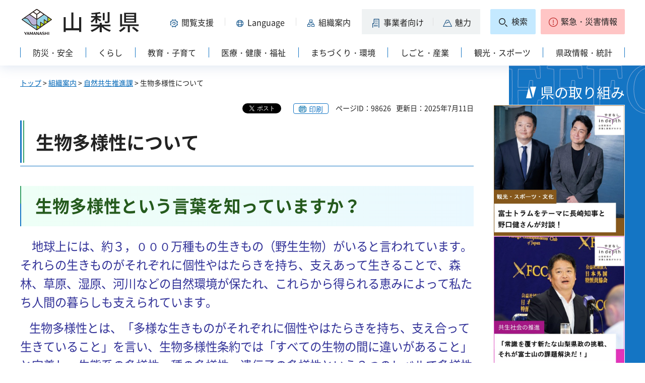

--- FILE ---
content_type: text/html
request_url: https://www-pref-yamanashi-jp.cache.yimg.jp/shizen/seibutsutayousei.html
body_size: 41572
content:
<?xml version="1.0" encoding="utf-8"?>
<!DOCTYPE html PUBLIC "-//W3C//DTD XHTML 1.0 Strict//EN" "http://www.w3.org/TR/xhtml1/DTD/xhtml1-strict.dtd">
<html xmlns="http://www.w3.org/1999/xhtml" lang="ja" xml:lang="ja" xmlns:og="http://ogp.me/ns#" xmlns:fb="http://www.facebook.com/2008/fbml">
<head>
<meta http-equiv="Content-Type" content="text/html; charset=utf-8" />
<meta http-equiv="Content-Style-Type" content="text/css" />
<meta http-equiv="Content-Script-Type" content="text/javascript" />

<title>山梨県／生物多様性について</title>
<meta name="keywords" content="生物多様性" />
<meta name="description" content="生物多様性について" />

<meta property="og:title" content="生物多様性について" />
<meta property="og:type" content="article" />
<meta property="og:description" content="生物多様性について" />
<meta property="og:url" content="https://www.pref.yamanashi.jp/shizen/seibutsutayousei.html" />
<meta property="og:image" content="https://www.pref.yamanashi.jp/shared/system/images/ken_logo.jpg" />
<meta property="og:site_name" content="山梨県" />
<meta property="og:locale" content="ja_JP" />
<meta name="author" content="山梨県" />
<meta name="cate_code_1" content="003000000000" />
<meta name="page_id" content="98626" />
<meta name="viewport" content="width=device-width, maximum-scale=3.0" />
<meta name="format-detection" content="telephone=no" />
<link href="/shared/site_rn2023/style/default.css" rel="stylesheet" type="text/css" media="all" />
<link href="/shared/site_rn2023/style/layout.css" rel="stylesheet" type="text/css" media="all" />
<link href="/shared/templates/free_rn2023/style/edit.css" rel="stylesheet" type="text/css" media="all" />
<link href="/shared/site_rn2023/style/tablet.css" rel="stylesheet" media="only screen and (min-width : 641px) and (max-width : 1260px)" type="text/css" class="mc_css" />
<link href="/shared/site_rn2023/style/smartphone.css" rel="stylesheet" type="text/css" media="only screen and (max-width : 640px)" class="mc_css" />
<link href="/shared/templates/free_rn2023/style/edit_tb.css" rel="stylesheet" media="only screen and (min-width : 641px) and (max-width : 1260px)" type="text/css" class="mc_css" />
<link href="/shared/templates/free_rn2023/style/edit_sp.css" rel="stylesheet" media="only screen and (max-width : 640px)" type="text/css" class="mc_css" />
<link href="/shared/site_rn2023/images/favicon/favicon.ico" rel="shortcut icon" type="image/vnd.microsoft.icon" />
<link href="/shared/site_rn2023/images/favicon/apple-touch-icon-precomposed.png" rel="apple-touch-icon-precomposed" />
<script type="text/javascript" src="/shared/site_rn2023/js/jquery.js"></script>
<script type="text/javascript" src="/shared/site_rn2023/js/setting.js"></script>
<script type="text/javascript" src="/shared/system/js/furigana/ysruby.js"></script>
<script type="text/javascript" src="/shared/site_rn2023/js/readspeaker.js"></script>



<script type="text/javascript" src="/shared/js/ga.js"></script>
</head>
<body class="format_free no_javascript">
<div id="fb-root"></div>
<script async defer crossorigin="anonymous" src="https://connect.facebook.net/ja_JP/sdk.js#xfbml=1&version=v17.0" nonce="DFHzn8P9"></script>
<script type="text/javascript" src="/shared/site_rn2023/js/init.js"></script>
<div id="tmp_wrapper">
<noscript>
<p>このサイトではJavaScriptを使用したコンテンツ・機能を提供しています。JavaScriptを有効にするとご利用いただけます。</p>
</noscript>
<p><a href="#tmp_honbun" class="skip">本文へスキップします。</a></p>

<div id="tmp_wrap_heading">
<div class="container">
<div id="tmp_header">
<div id="tmp_hlogo">
<p><a href="/index.html"><span>山梨県</span></a></p>
</div>
<div id="tmp_means">
<div id="tmp_hnavi">
<div class="hnavi_lft">
<p id="tmp_hnavi_func"><a href="javascript:void(0);"><span>閲覧支援</span></a></p>
<p id="tmp_hnavi_func_sp"><a href="/foreign/index.html"><span>閲覧支援<span xml:lang="en" lang="en">Language</span></span></a></p>
<p id="tmp_hnavi_foreign"><a href="/foreign/index.html" xml:lang="en" lang="en"><span>Language</span></a></p>
<p id="tmp_hnavi_soshiki"><a href="/soshiki/index.html"><span>組織案内</span></a></p>
<p id="tmp_hnavi_jigyo"><a href="/jigyosha/index.html"><span>事業者向け</span></a></p>
<p id="tmp_hnavi_miryoku"><a href="/miryoku/index.html"><span>魅力</span></a></p>
</div>
<div class="hnavi_rgt">
<p id="tmp_hnavi_search"><a href="/search.html"><span>検索</span></a></p>
<p id="tmp_hnavi_emergency"><a href="https://pref-yamanashi-bousai.my.salesforce-sites.com/"><span>緊急・災害情報</span></a></p>
</div>
</div>
</div>
</div>
<div id="tmp_bottom_menu">
<div class="inner">
<p id="tmp_hnavi_torikumi"><a href="/juyoshisaku/index.html"><span>県の取り組み</span></a></p>
</div>
</div>
<div id="tmp_sma_menu">
<div id="tmp_sma_func" class="wrap_sma_sch">
<div class="sma_sch">
<ul>
<li class="func_size"><a href="/moji/index.html">文字サイズ・色合い変更</a></li>
<li id="readspeaker_button1" class="rs_skip func_read"><a accesskey="L" href="https://app-eas.readspeaker.com/cgi-bin/rsent?customerid=9106&amp;lang=ja_jp&amp;readid=tmp_contents&amp;url=" onclick="readpage(this.href, 'readspeaker_player'); return false;" rel="nofollow" class="rs_href">音声読み上げ</a></li>
<li class="func_furi"><a id="furigana" href="javascript:">ふりがな表示</a></li>
</ul>
<p class="close_btn"><a href="javascript:void(0);"><span>閉じる</span></a></p>
</div>
</div>
<div id="tmp_sma_foreign" class="wrap_sma_sch">
<div id="tmp_sma_foreign_list" class="sma_sch">
</div>
</div>
<div id="tmp_sma_emergency" class="wrap_sma_sch">
<div class="sma_sch">
<div id="tmp_sma_emergency_main">
<div id="tmp_sma_emergency_main_ttl">
<p>緊急・災害情報</p>
</div>
<div id="tmp_sma_emergency_main_cnt">
<div class="emergency_main"></div>
<p class="close_btn"><a href="javascript:void(0);"><span>閉じる</span></a></p>
</div>
</div>
</div>
</div>
</div>
<div id="tmp_gnavi" class="splide">
<div class="splide__track">
<div class="splide__list">
<p id="tmp_glist1" class="splide__slide"><a href="/bosai/index.html"><span>防災・安全</span></a></p>
<p id="tmp_glist2" class="splide__slide"><a href="/kurashi/index.html"><span>くらし</span></a></p>
<p id="tmp_glist3" class="splide__slide"><a href="/kyoiku/index.html"><span>教育・子育て</span></a></p>
<p id="tmp_glist4" class="splide__slide"><a href="/iryo/index.html"><span>医療・健康・福祉</span></a></p>
<p id="tmp_glist5" class="splide__slide"><a href="/machi/index.html"><span>まちづくり・環境</span></a></p>
<p id="tmp_glist6" class="splide__slide"><a href="/shigoto/index.html"><span>しごと・産業</span></a></p>
<p id="tmp_glist7" class="splide__slide"><a href="/kanko/index.html"><span>観光・スポーツ</span></a></p>
<p id="tmp_glist8" class="splide__slide"><a href="/kensei/index.html"><span>県政情報・統計</span></a></p>
</div>
</div>
</div>
</div>
</div>
<div id="tmp_wrap_main" class="column_rnavi">
<div id="tmp_main">
<div id="tmp_wrap_contents">
<div class="container">
<div class="wrap_col_main">
<div class="col_main">
<div id="tmp_pankuzu">
<p><a href="/index.html">トップ</a> &gt; <a href="/soshiki/index.html">組織案内</a> &gt; <a href="/shizen/index.html">自然共生推進課</a> &gt; 生物多様性について</p>
</div>
<div id="tmp_wrap_custom_update">

<div id="tmp_custom_update">
<div id="tmp_social_plugins">
<div class="social_media_btn twitter_btn">
<a href="https://twitter.com/share?ref_src=twsrc%5Etfw" data-show-count="false" data-url="https://www.pref.yamanashi.jp/shizen/seibutsutayousei.html" data-text="生物多様性について" data-lang="ja" class="twitter-share-button">ツイート</a><script async src="https://platform.twitter.com/widgets.js" charset="utf-8"></script>
</div>
<div class="social_media_btn facebook_btn">
<div data-href="https://www.pref.yamanashi.jp/shizen/seibutsutayousei.html" data-layout="button" data-size="small" data-mobile-iframe="true" class="fb-share-button"><a target="_blank" href="https://www.facebook.com/sharer/sharer.php?u=https://www.pref.yamanashi.jp/shizen/seibutsutayousei.html&src=sdkpreparse" class="fb-xfbml-parse-ignore">シェア</a></div>
</div>
</div>
</div>


<p id="tmp_print"></p>
<p id="tmp_update"><span>ページID：98626</span><span>更新日：2025年7月11日</span></p>
</div>
<p id="tmp_honbun" class="skip">ここから本文です。</p>
<div id="readspeaker_player" class="rs_preserve rs_skip rs_splitbutton rs_addtools rs_exp"></div>
<!--index_start-->
<div id="tmp_contents">
<h2>&nbsp;<strong><span class="txt_big">生物多様性について</span></strong></h2>
<h3><span class="txt_green">&nbsp;<strong><span class="txt_big">生物多様性という言葉を知っていますか？</span></strong></span></h3>
<p><span class="txt_blue"><span class="txt_big">　地球上には、約３，０００万種もの生きもの（野生生物）がいると言われています。 それらの生きものがそれぞれに個性やはたらきを持ち、支えあって生きることで、森林、草原、湿原、河川などの自然環境が保たれ、これらから得られる恵みによって私たち人間の暮らしも支えられています。</span></span></p>
<p><span class="txt_blue">　<span class="txt_blue"><span class="txt_blue"><span class="txt_big">生物多様性とは、「多様な生きものがそれぞれに個性やはたらきを持ち、支え合って生きていること」を言い、生物多様性条約では「すべての生物の間に違いがあること」と定義し、生態系の多様性、種の多様性、遺伝子の多様性という３つのレベルで多様性があるとされています</span>。</span></span></span></p>
<h4>&nbsp;<strong><span class="txt_big">①　生態系の多様性</span></strong></h4>
<p>　<span class="txt_big">森林、草原、湿原、里地域、河川、海洋などの環境に応じて様々な生態系が存在すること。</span></p>
<h4>&nbsp;<strong><span class="txt_big">②　種の多様性</span></strong></h4>
<p>&nbsp; <span class="txt_big">それぞれの生態系に適応して、さまざまな種類の動植物が生息・生育していること。</span></p>
<h4><span class="txt_big">&nbsp;<strong>③　遺伝子の多様性</strong></span></h4>
<p>&nbsp; <span class="txt_big">同じ種であっても、個体や個体群の間に遺伝子レベルでの違いがあること。</span></p>
<h3><strong><span class="txt_blue"><span class="txt_big"><span class="txt_green">生物多様性の恵み（生態系サービス）</span></span></span></strong></h3>
<p><span class="txt_blue"><span class="txt_blue"><span class="txt_big">　私たちの暮らしは食料や水の供給、気候の安定など、生物多様性を基盤とする生態系から得られる恵みによって支えられていますが、これらの生態系がもたらす恵みは「生態系サービス」と呼ばれ、４つに分類されすべての生命が存立する基盤を整えています。</span></span></span></p>
<p>&nbsp;</p>
<table border="3" cellpadding="5" cellspacing="0" summary="" width="100%">
	<tbody>
		<tr>
			<td>
			<p class="center">基盤サービス</p>
			</td>
			<td>
			<p class="center">供給サービス</p>
			</td>
			<td>
			<p class="center">調整サービス</p>
			</td>
			<td>
			<p class="center">文化的サービス</p>
			</td>
		</tr>
		<tr>
			<td>光合成による酸素の供給、生息地、水、土壌の形成、栄養塩の循環など</td>
			<td>食料、燃料、木材、繊維、薬品、水など、人間の生活に重要な資源の提供など</td>
			<td>気候の調節、水の浄化作用、自然災害の防止など</td>
			<td>精神的充足、美的な楽しみ、宗教・社会制度の基盤、レクリエーションの機会の提供など</td>
		</tr>
	</tbody>
</table>
<p>&nbsp;</p>
<h3><strong><span class="txt_blue"><span class="txt_big"><span class="txt_green"><span class="txt_red">生物多様性４つの危機</span></span></span></span></strong></h3>
<p><span class="txt_blue"><span class="txt_big">　今、生きものはかつてないスピードで絶滅しています。ひとつの生きものが絶滅すると、その生きものとつながっていた別の生きものに影響を与え、自然環境のバランスがくずれてしまいます。</span></span></p>
<p><span class="txt_blue"><span class="txt_big">　生きものたちはなぜ絶滅の危機にさらされているのでしょうか。主な４つの危機を紹介します。</span></span></p>
<table border="1" cellpadding="3" cellspacing="1" summary="" width="100%">
	<tbody>
		<tr>
			<td>
			<p>第１の危機（人間活動や開発による危機）</p>
			<p>森林伐採、開発行為等による生息・生育地の減少や環境の悪化、めずらしい生きものの乱獲や盗掘など人間が引き起こす負の要因による影響。</p>
			</td>
		</tr>
		<tr>
			<td>
			<p>第２の危機（自然に対する働きかけの縮小による危機）</p>
			<p>・里地里山の管理不足など、人口減少や高齢化、農業形態や生活様式の変化などにより、自然に対する人間の働きかけが縮小撤退することによる影響。</p>
			<p>・ニホンジカ、イノシシ、ニホンザルなどが分布を拡大したことによる農林業被害や生態系への影響。</p>
			</td>
		</tr>
		<tr>
			<td>
			<p>第３の危機（人間により持ち込まれたものによる危機）</p>
			<p>人間が近代的な生活を送るようになったことで持ち込まれた外来生物や化学物質などによる生態系への影響。</p>
			</td>
		</tr>
		<tr>
			<td>
			<p>第４の危機（地球環境の変化による危機）</p>
			<p>地球温暖化による生物多様性への深刻な影響。地球全体の平均気温が１．５～２．５℃以上上がると、約２０～３０％の動植物種の絶滅リスクが高まるだろうと予測されている。</p>
			</td>
		</tr>
	</tbody>
</table>
<p>&nbsp;</p>
<p><span class="txt_big">　<span class="txt_green">山梨県では、生物多様性保全のため、「やまなし生物多様性地域戦略」を策定しました。</span></span><span class="txt_big"><span class="txt_green">&nbsp; 生物多様性についての説明や、現状と課題、県の取組、県民の取組、事業者の取組などを示しておりますので、みんなでできることから少しづつ実践し、生物多様性を守りましょう。</span></span></p>
<p><span class="txt_big"><a href="/documents/98626/yamanashi_seibututayousei_gaiyou.pdf" class="icon_pdf">やまなし生物多様性地域戦略の概要について（PDF：248KB）</a></span></p>
<p><span class="txt_big"><span class="txt_green"><a href="/documents/98626/yamanashi_seibututayousei.pdf" class="icon_pdf">やまなし生物多様性地域戦略（PDF：9,612KB）</a></span></span></p>
<p><font color="#255a1d"><span style="font-size: 23.4px;"><a href="/documents/98626/yamanashi_seibututayousei_panfu.pdf" class="icon_pdf">やまなし生物多様性地域戦略（概要版：パンフレット）（PDF：6,301KB）</a></span></font></p>
<p>&nbsp;</p>
<h3>&nbsp;<strong><span class="txt_big">生物多様性保全のために山梨県で取り組んでいる事業</span></strong></h3>
<h4>豊かな生物多様性を保全・再生する取組みの推進&nbsp;</h4>
<p>&nbsp;・自然監視員配置事業、山岳レインジャー事業</p>
<p>&nbsp;・甲武信ユネスコエコパーク保全活用推進事業</p>
<p>&nbsp;・南アルプス環境保全対策事業</p>
<p>&nbsp;・造林事業等</p>
<p>&nbsp;・森林病害虫等駆除事業</p>
<p>&nbsp;・県造林事業</p>
<p>&nbsp;・保安林改良事業、保安林保育事業</p>
<p>&nbsp;・自然環境保全地区等指定管理事業</p>
<p>&nbsp;・基幹河川改修事業、流域貯留浸透事業、統合一級河川整備事業、広域連携河川改修事業</p>
<p>&nbsp;・林業施設景観形成事業</p>
<p>&nbsp;・地域用水環境整備事業</p>
<p>&nbsp;・農地維持・資源向上活動支援事業、中山間地域等直接支払交付金</p>
<p>&nbsp;・森林環境保全推進事業、森林環境保全推進支援事業</p>
<p>&nbsp;・自然公園法、県立自然公園条例による行為許可</p>
<p>&nbsp;・自然公園美化推進事業費</p>
<h4>&nbsp;野生動植物の保護と適正な管理の推進</h4>
<p>&nbsp;・鳥獣保護区等生息環境整備及び指定効果調査事業、ガン・カモ科鳥類調査事業、鳥獣保護区等標識設置及び除去事業</p>
<p>&nbsp;・ニホンジカ保護管理事業、イノシシ・ツキノワグマ保護管理事業、ニホンザル保護管理事業、特定鳥獣適正管理事業費補助金、ツキノワグマ放獣費補助金</p>
<p>&nbsp;・希少野生動植物種保護対策事業、希少野生動植物種保護調査事業</p>
<p>&nbsp;・レッドデータブック作成事業</p>
<p>&nbsp;・希少野生動植物種の捕獲許可等</p>
<p>&nbsp;・高山植物等保護対策事業</p>
<p>&nbsp;・希少種保全の為の資料提供等</p>
<p>&nbsp;・文化財保存事業費補助金</p>
<p>&nbsp;・特定外来生物防除事業</p>
<p>&nbsp;・富士山麓外来種防除事業</p>
<h4>生物多様性に配慮した社会経済活動と持続可能な利活用の推進</h4>
<p>&nbsp;・環境影響評価</p>
<p>&nbsp;・環境影響評価制度の周知</p>
<p>&nbsp;・林道改良事業</p>
<p>&nbsp;・&nbsp;計画の推進</p>
<p>&nbsp;・森林管理認証維持経費</p>
<p>&nbsp;・農業生産工程管理（GAP）手法推進事業</p>
<p>&nbsp;・富士の国やまなし観光振興施設整備事業費補助金</p>
<p>&nbsp;・北岳公衆トイレ維持管理負担金</p>
<p>&nbsp;・ツアー造成促進事業</p>
<p>&nbsp;・森林セラピー推進指針の推進、森林セラピー基地づくり事業費</p>
<p>&nbsp;・温泉管理指導</p>
<h4>生物多様性の重要性への県民理解の増進と主体的な行動の促進</h4>
<p>&nbsp;・八ヶ岳ふれあいセンター管理事業</p>
<p>&nbsp;・森林文化の森づくり推進費、森林文化の森歩道整備事業</p>
<p>&nbsp;・やまなしの森林プロデュース事業</p>
<p>&nbsp;・緑の普及啓発事業費</p>
<p>&nbsp;・やまなし緑育推進事業費（やまなしどんぐりクラブ育成事業）</p>
<p>&nbsp;・ふるさと山梨郷土学習推進事業</p>
<p>&nbsp;・愛鳥週間ポスターコンクール</p>
<p>&nbsp;・県HP等を活用した普及啓発</p>
<p>&nbsp;</p>
<h5><strong><span class="txt_big"><span class="txt_blue">県内の小中学生に生物多様性保全や希少種の保護、保全、外来種の駆除、防除等の重要性を理解してもらうため、この度リーフレットを作成しました。</span></span></strong></h5>
<p><span class="txt_big">山梨の自然を守るために～今、私たちにできること～ <a href="/documents/98626/mihiraki.pdf" class="icon_pdf">【見開き】（PDF：2,697KB）</a>　<a href="/documents/98626/tannpeiji.pdf" class="icon_pdf">【単頁】（PDF：2,855KB）</a></span></p>
<h2><strong><span class="txt_blue">やまなし生物多様性クイズ</span></strong></h2>
<p>山梨県の生物多様性について小中学生の皆さんにも理解を深めていただくために、クイズを作成しました。</p>
<p>生物多様性の学習にぜひご活用ください。</p>
<p><font color="#333399"><b><a href="http://forms.office.com/Pages/ResponsePage.aspx?id=DQSIkWdsW0yxEjajBLZtrQAAAAAAAAAAAAN__tWlLapUMlFXUzQzWFkzVERWVTdUR0FEOE82SDlTWS4u">初級（小学生向け）</a></b></font></p>
<p><font color="#333399"><b><a href="http://forms.office.com/Pages/ResponsePage.aspx?id=DQSIkWdsW0yxEjajBLZtrQAAAAAAAAAAAAN__tWlLapUN0QxMVJLRElKRExLUEk3MzNTS09VNTJMTi4u">上級（中学生向け）</a></b></font></p>
<p>&nbsp;</p>
<p>&nbsp;</p>
<p>&nbsp;</p>
<p><span class="txt_big">　</span></p>
<p>&nbsp;</p>
<p>&nbsp;</p>



</div>
<!--index_end-->


<div id="tmp_inquiry">
<div id="tmp_inquiry_ttl">
<h2>このページに関するお問い合わせ先</h2>
</div>
<div id="tmp_inquiry_cnt">
<form method="post" action="https://www.pref.yamanashi.jp/cgi-bin/faq/form.cgi">
<div class="inquiry_parts">
<p>
<a href="/shizen/index.html">山梨県森林環境部自然共生推進課</a>&nbsp;
<br />住所：〒400-8501　甲府市丸の内1-6-1
<br />電話番号：055（223）1520&nbsp;&nbsp;
ファクス番号：055（223）1781
</p>
</div>
<p class="inquiry_btn"><input type="submit" value="お問い合わせフォーム" /></p>
<p>
<input type="hidden" name="code" value="001005019" />
<input type="hidden" name="dept" value="9504:8591:8674:10085:8342:9089:5271:9255:9421:8342:8425:3777:10002:8010:9006:8010:9089:8010:9504:8591:8674:3777:8923:8508:3777:8757:9255" />
<input type="hidden" name="page" value="/shizen/seibutsutayousei.html" />
<input type="hidden" name="ENQ_RETURN_MAIL_SEND_FLG" value="1" />
</p>
</form>
</div>
</div>

<div id="tmp_rnavi"><h2>同じカテゴリから探す</h2>
<div id="tmp_rnavi_ttl">
<p><a href="/soshiki/index.html">組織から探す</a></p>
</div>
<div id="tmp_rnavi_cnt">
<ul class="swicth_menu">
<li><a href="javascript:void(0);" class="accordion_switch"><span>メニューを開きます</span></a><a href="/jinko/index.html">人口減少危機対策本部事務局</a>
<ul class="accordion_cnt">
<li><a href="/jinko-taisaku/index.html">人口減少危機対策課</a></li>
</ul></li>
<li><a href="javascript:void(0);" class="accordion_switch"><span>メニューを開きます</span></a><a href="/sogoseisaku/index.html">高度政策推進局</a>
<ul class="accordion_cnt">
<li><a href="/hisho/index.html">秘書課</a></li>
<li><a href="/seisaku/index.html">政策調整グループ</a></li>
<li><a href="/koudo/index.html">高度政策企画イニシアチブ</a></li>
<li><a href="/koucho/index.html">広聴広報グループ</a></li>
<li><a href="/tokyo/index.html">東京事務所</a></li>
<li><a href="/osaka/index.html">大阪事務所</a></li>
</ul></li>
<li><a href="javascript:void(0);" class="accordion_switch"><span>メニューを開きます</span></a><a href="/kenminseikatsu/index.html">総合県民支援局</a>
<ul class="accordion_cnt">
<li><a href="/danjo-kyosei/index.html">男女共同参画・多様性推進課</a></li>
<li><a href="/kosodate/index.html">子育て・次世代サポート課</a></li>
<li><a href="/kodomo-fukushi/index.html">こども福祉課</a></li>
<li><a href="/shigaku-kgk/index.html">まなび支援課</a></li>
<li><a href="/hataraku/index.html">働く人・働き方支援課</a></li>
<li><a href="/shokuhin-st/index.html">県民生活支援課</a></li>
<li><a href="/ch-kenminc/index.html">中北地域県民センター</a></li>
<li><a href="/kt-kenminc/index.html">峡東地域県民センター</a></li>
<li><a href="/kn-kenminc/index.html">峡南地域県民センター</a></li>
<li><a href="/ft-kenminc/index.html">富士・東部地域県民センター</a></li>
<li><a href="/passport/index.html">山梨県パスポートセンター</a></li>
<li><a href="/kenminskt-c/index.html">県民生活センター</a></li>
<li><a href="/s-rikouken/index.html">山梨県総合理工学研究機構</a></li>
<li><a href="/jiso-chuo/index.html">中央児童相談所</a></li>
<li><a href="/jiso-tsuru/index.html">都留児童相談所</a></li>
<li><a href="/koyo-gken/index.html">甲陽学園</a></li>
<li><a href="/kokoro-hattatsu/index.html">こころの発達総合支援センター</a></li>
<li><a href="/kodomo-uguisu/index.html">子ども心理治療センターうぐいすの杜</a></li>
</ul></li>
<li><a href="javascript:void(0);" class="accordion_switch"><span>メニューを開きます</span></a><a href="/shinkachi/index.html">新価値・地域創造推進局</a>
<ul class="accordion_cnt">
<li><a href="/fujisan-mirai/index.html">山梨・富士山未来課</a></li>
<li><a href="/biz-brand/index.html">新事業・地域ブランド課</a></li>
<li><a href="/kokusai/index.html">国際戦略・自然首都圏推進課</a></li>
<li><a href="/linear-jks/index.html">リニア・次世代交通推進課</a></li>
<li><a href="/kankyo-ene/index.html">地域エネルギー推進課</a></li>
<li><a href="/jouho/index.html">DX課</a></li>
<li><a href="/toukei/index.html">統計調査課</a></li>
</ul></li>
<li><a href="javascript:void(0);" class="accordion_switch"><span>メニューを開きます</span></a><a href="/soumu/index.html">総務部</a>
<ul class="accordion_cnt">
<li><a href="/jinji/index.html">人事課</a></li>
<li><a href="/shokuinksi/index.html">職員厚生課</a></li>
<li><a href="/zaisei/index.html">財政課</a></li>
<li><a href="/zeimu/index.html">税務課</a></li>
<li><a href="/shisan/index.html">資産高度利用推進課</a></li>
<li><a href="/chosya/index.html">庁舎管理室</a></li>
<li><a href="/gyousei-kk/index.html">行政法務課</a></li>
<li><a href="/shichoson/index.html">市町村振興課</a></li>
<li><a href="/zaisei-k/index.html">財政企画室</a></li>
<li><a href="/kitafuji/index.html">北富士演習場対策課</a></li>
<li><a href="/kenmin-jho/index.html">県民情報センター</a></li>
<li><a href="/kenshu/index.html">職員研修所</a></li>
<li><a href="/kenzei-cb/index.html">総合県税事務所</a></li>
<li><a href="/shokuba/index.html">働きやすい職場づくり支援室</a></li>
</ul></li>
<li><a href="javascript:void(0);" class="accordion_switch"><span>メニューを開きます</span></a><a href="/bosaikyoku/index.html">防災局</a>
<ul class="accordion_cnt">
<li><a href="/bousai/index.html">防災危機管理課</a></li>
<li><a href="/kazan/index.html">火山防災対策室</a></li>
<li><a href="/shobo/index.html">消防保安課</a></li>
<li><a href="/shobo-gk/index.html">消防学校</a></li>
</ul></li>
<li><a href="javascript:void(0);" class="accordion_switch"><span>メニューを開きます</span></a><a href="/fukuho/index.html">福祉保健部</a>
<ul class="accordion_cnt">
<li><a href="/kansensho/index.html">感染症対策センター</a></li>
<li><a href="/ch-hokenf/index.html">中北保健福祉事務所（中北保健所）</a></li>
<li><a href="/kt-hokenf/index.html">峡東保健福祉事務所（峡東保健所）</a></li>
<li><a href="/kn-hokenf/index.html">峡南保健福祉事務所（峡南保健所）</a></li>
<li><a href="/ft-hokenf/index.html">富士・東部保健福祉事務所（富士・東部保健所）</a></li>
<li><a href="/josei/index.html">女性相談支援センター</a></li>
<li><a href="/hokensom/index.html">福祉保健総務課</a></li>
<li><a href="/chouju/index.html">健康長寿推進課</a></li>
<li><a href="/kokuho/index.html">国保援護課</a></li>
<li><a href="/shogai-fks/index.html">障害福祉課</a></li>
<li><a href="/imuka/index.html">医務課</a></li>
<li><a href="/eisei-ykm/index.html">衛生薬務課</a></li>
<li><a href="/kenko-zsn/index.html">健康増進課</a></li>
<li><a href="/shogai-sdn/index.html">障害者相談所</a></li>
<li><a href="/akbn-iryo/index.html">あけぼの医療福祉センター</a></li>
<li><a href="/fuj-hureai/index.html">富士ふれあいセンター</a></li>
<li><a href="/eikanken/index.html">衛生環境研究所</a></li>
<li><a href="/shokuniku/index.html">食肉衛生検査所</a></li>
<li><a href="/doubutsu/doubutsu.html">動物愛護指導センター</a></li>
<li><a href="/seishin-hk/index.html">精神保健福祉センター</a></li>
</ul></li>
<li><a href="javascript:void(0);" class="accordion_switch"><span>メニューを開きます</span></a><a href="/shinkan/index.html">森林環境部</a>
<ul class="accordion_cnt">
<li><a href="/shinrin-ss/index.html">森林環境政策課</a></li>
<li><a href="/shinrin-sb/index.html">森林整備課</a></li>
<li><a href="/ringyo/index.html">林業振興課</a></li>
<li><a href="/kenyurin/index.html">県有林課</a></li>
<li><a href="/chisan/index.html">治山林道課</a></li>
<li><a href="/ch-rinmuk/index.html">中北林務環境事務所</a></li>
<li><a href="/kt-rinmuk/index.html">峡東林務環境事務所</a></li>
<li><a href="/kn-rinmuk/index.html">峡南林務環境事務所</a></li>
<li><a href="/ft-rinmuk/index.html">富士・東部林務環境事務所</a></li>
<li><a href="/shinsouken/index.html">森林総合研究所</a></li>
<li><a href="/taiki-sui/index.html">大気水質保全課</a></li>
<li><a href="/kankyo-sb/index.html">環境整備課</a></li>
<li><a href="/shizen/index.html">自然共生推進課</a></li>
<li><a href="/fujisanlb/index.html">富士山科学研究所</a></li>
</ul></li>
<li><a href="javascript:void(0);" class="accordion_switch"><span>メニューを開きます</span></a><a href="/shourou/index.html">産業政策部</a>
<ul class="accordion_cnt">
<li><a href="/shouko-kik/index.html">産業政策課</a></li>
<li><a href="/seichosangyo/index.html">成長産業推進課</a></li>
<li><a href="/sangyo-sin/index.html">産業振興課</a></li>
<li><a href="/startup/index.html">スタートアップ・経営支援課</a></li>
<li><a href="/keiryo/index.html">計量検定所</a></li>
<li><a href="/houseki/index.html">宝石美術専門学校</a></li>
<li><a href="/yitc/index.html">山梨県産業技術センター</a></li>
<li><a href="/rosei-jin/index.html">産業人材課</a></li>
<li><a href="/santandai/index.html">産業技術短期大学校</a></li>
<li><a href="/kgisen-kn/index.html">峡南高等技術専門校</a></li>
<li><a href="/shugyo/index.html">就業支援センター</a></li>
</ul></li>
<li><a href="javascript:void(0);" class="accordion_switch"><span>メニューを開きます</span></a><a href="/kankou/index.html">観光文化・スポーツ部</a>
<ul class="accordion_cnt">
<li><a href="/kankou-k/index.html">観光政策グループ</a></li>
<li><a href="/kankou-sk/index.html">観光振興グループ</a></li>
<li><a href="/kankou-sgn/index.html">観光地域経営支援グループ</a></li>
<li><a href="/minami-alps-ks/index.html">南アルプス観光振興グループ</a></li>
<li><a href="/bunka/index.html">文化振興・文化財課</a></li>
<li><a href="/sports-sk/index.html">スポーツ振興課</a></li>
<li><a href="/sports-js/index.html">国民スポーツ大会・全国障害者スポーツ大会準備室</a></li>
<li><a href="/maizou-bnk/index.html">埋蔵文化財センター</a></li>
<li><a href="/bijutsukan/index.html">美術館</a></li>
<li><a href="/kouko-hak/index.html">考古博物館</a></li>
<li><a href="/bungakukan/index.html">文学館</a></li>
<li><a href="/kenhaku/index.html">博物館</a></li>
<li><a href="/bunka/kindai_jinbutsukan/zjinbutukansyoukai.html">山梨近代人物館</a></li>
<li><a href="/fujisan/index.html">富士山観光振興グループ</a></li>
<li><a href="/fujisan-whc/index.html">富士山世界遺産センター</a></li>
</ul></li>
<li><a href="javascript:void(0);" class="accordion_switch"><span>メニューを開きます</span></a><a href="/nousei/index.html">農政部</a>
<ul class="accordion_cnt">
<li><a href="/nousei-som/index.html">農政総務課</a></li>
<li><a href="/ninaite/index.html">担い手・農地対策課</a></li>
<li><a href="/nou-han/index.html">販売・輸出支援課</a></li>
<li><a href="/nougyo-gjt/index.html">農業技術課</a></li>
<li><a href="/kaju/index.html">果樹・6次産業振興課</a></li>
<li><a href="/chikusan/index.html">畜産課</a></li>
<li><a href="/shoku-ks/index.html">食糧花き水産課</a></li>
<li><a href="/noson-sink/index.html">農村振興課</a></li>
<li><a href="/kouchi/index.html">耕地課</a></li>
<li><a href="/ch-noumu/index.html">中北農務事務所</a></li>
<li><a href="/kt-noumu/index.html">峡東農務事務所</a></li>
<li><a href="/kn-noumu/index.html">峡南農務事務所</a></li>
<li><a href="/ft-noumu/index.html">富士・東部農務事務所</a></li>
<li><a href="/sounou-gjt/index.html">総合農業技術センター</a></li>
<li><a href="/byogaichu/index.html">病害虫防除所</a></li>
<li><a href="/kajushiken/index.html">果樹試験場</a></li>
<li><a href="/noudai/index.html">専門学校農林大学校</a></li>
<li><a href="/tb-kachiku/index.html">東部家畜保健衛生所</a></li>
<li><a href="/sb-kachiku/index.html">西部家畜保健衛生所</a></li>
<li><a href="/chikushi/index.html">畜産酪農技術センター</a></li>
<li><a href="/rakushi/index.html">畜産酪農技術センター長坂支所</a></li>
<li><a href="/suisan-gjt/index.html">水産技術センター</a></li>
</ul></li>
<li><a href="javascript:void(0);" class="accordion_switch"><span>メニューを開きます</span></a><a href="/kendo/index.html">県土整備部</a>
<ul class="accordion_cnt">
<li><a href="/kendosom/index.html">県土整備総務課</a></li>
<li><a href="/kendosui/index.html">都市計画課（景観まちづくり室）</a></li>
<li><a href="/kentai/index.html">建設業対策室</a></li>
<li><a href="/youchi/index.html">用地課</a></li>
<li><a href="/gijutsukanri/index.html">技術管理課</a></li>
<li><a href="/douroseibi/index.html">道路整備課</a></li>
<li><a href="/kousokudouro/index.html">高速道路推進課</a></li>
<li><a href="/dourokanri/index.html">道路管理課</a></li>
<li><a href="/chisui/index.html">治水課</a></li>
<li><a href="/sabo/index.html">砂防課</a></li>
<li><a href="/toshikei/index.html">都市計画課</a></li>
<li><a href="/gesuido/index.html">下水道室</a></li>
<li><a href="/kenchikujutaku/index.html">建築住宅課</a></li>
<li><a href="/ju-taisaku/index.html">住宅対策室</a></li>
<li><a href="/linear-ss/index.html">リニア整備推進室</a></li>
<li><a href="/eizen/index.html">営繕課</a></li>
<li><a href="/ch-kensetsu/index.html">中北建設事務所</a></li>
<li><a href="/khk-kensetsu/index.html">中北建設事務所峡北支所</a></li>
<li><a href="/kt-kensetsu/index.html">峡東建設事務所</a></li>
<li><a href="/kn-kensetsu/index.html">峡南建設事務所</a></li>
<li><a href="/mnb-kensetsu/index.html">峡南建設事務所身延支所</a></li>
<li><a href="/ft-kensetsu/index.html">富士・東部建設事務所</a></li>
<li><a href="/ysd-kensetsu/ysd-kensetsu.html">富士・東部建設事務所吉田支所</a></li>
<li><a href="/kanjo/index.html">新環状道路建設事務所</a></li>
<li><a href="/damu-hrkt/index.html">広瀬・琴川ダム管理事務所</a></li>
<li><a href="/damu-arkw/index.html">荒川ダム管理事務所</a></li>
<li><a href="/dam-dmskkn/index.html">大門・塩川ダム管理事務所</a></li>
<li><a href="/damu-fk/index.html">深城ダム管理事務所</a></li>
<li><a href="/gesui-wa/index.html">流域下水道事務所</a></li>
</ul></li>
<li><a href="javascript:void(0);" class="accordion_switch"><span>メニューを開きます</span></a><a href="/suitou/index.html">出納局</a>
<ul class="accordion_cnt">
<li><a href="/sui-kai/index.html">会計課</a></li>
<li><a href="/sui-kanri/index.html">管理課</a></li>
<li><a href="/sui-kouji/index.html">工事検査課</a></li>
</ul></li>
<li><a href="javascript:void(0);" class="accordion_switch"><span>メニューを開きます</span></a><a href="/kigyo/index.html">企業局</a>
<ul class="accordion_cnt">
<li><a href="/kigyosom/index.html">企業局総務課</a></li>
<li><a href="/kg-denki/index.html">電気課</a></li>
<li><a href="/hatsuden/index.html">発電総合制御所</a></li>
<li><a href="/newene-sys/index.html">新エネルギーシステム推進課</a></li>
<li><a href="/hayakawa-h/index.html">早川水系発電管理事務所</a></li>
<li><a href="/fuefuki-h/index.html">笛吹川水系発電管理事務所</a></li>
<li><a href="/isawa-on/index.html">石和温泉管理事務所</a></li>
</ul></li>
<li><a href="javascript:void(0);" class="accordion_switch"><span>メニューを開きます</span></a>県議会
<ul class="accordion_cnt">
<li><a href="/gikaisom/index.html">県議会</a></li>
</ul></li>
<li><a href="javascript:void(0);" class="accordion_switch"><span>メニューを開きます</span></a><a href="/kyouiku/index.html">県教育委員会</a>
<ul class="accordion_cnt">
<li><a href="/kyouikusom/index.html">教育庁総務課</a></li>
<li><a href="/kyouiku-kikaku/index.html">教育企画室</a></li>
<li><a href="/hukuri-kyu/index.html">福利給与課</a></li>
<li><a href="/gakko-sst/index.html">学校施設課</a></li>
<li><a href="/gimukyo/index.html">義務教育課</a></li>
<li><a href="/koukoukyo/index.html">高校教育課</a></li>
<li><a href="/tokushi-jiseishien/index.html">特別支援教育・児童生徒支援課</a></li>
<li><a href="/hotai/index.html">保健体育課</a></li>
<li><a href="/kyoiku-ch/index.html">中北教育事務所</a></li>
<li><a href="/kyoiku-hym/index.html">峡東教育事務所</a></li>
<li><a href="/kyoiku-mk/index.html">峡南教育事務所</a></li>
<li><a href="/kyoiku-ft/index.html">富士・東部教育事務所</a></li>
<li><a href="/shougai-gks/index.html">社会教育課</a></li>
<li><a href="/toshokan/index.html">図書館</a></li>
<li><a href="/kyoiku-snt/index.html">総合教育センター</a></li>
<li><a href="/soutai/index.html">全国高校総体推進室</a></li>
</ul></li>
<li><a href="javascript:void(0);" class="accordion_switch"><span>メニューを開きます</span></a>その他委員会
<ul class="accordion_cnt">
<li><a href="/jinji-iin/index.html">人事委員会事務局</a></li>
<li><a href="/kansa-iin/index.html">監査委員事務局</a></li>
<li><a href="/roudou-iin/index.html">労働委員会事務局</a></li>
<li><a href="/senkyo/index.html">選挙管理委員会</a></li>
<li><a href="/naisuimen/index.html">内水面漁場管理委員会</a></li>
<li><a href="/kendosom/107_012.html">収用委員会</a></li>
</ul></li>
<li><a href="javascript:void(0);" class="accordion_switch"><span>メニューを開きます</span></a>県警察本部
<ul class="accordion_cnt">
<li><a href="/police/index.html">県警察本部</a></li>
</ul></li>
<li><a href="javascript:void(0);" class="accordion_switch"><span>メニューを開きます</span></a>地方独立行政法人
<ul class="accordion_cnt">
<li><a href="/kitabyo/index.html">北病院</a></li>
<li><a href="/chubyo/index.html">中央病院</a></li>
</ul></li>
</ul>
</div>
</div>



<div id="tmp_article" class="rs_preserve">
<div id="tmp_article_ttl">
<h2>このページを見た人はこんなページも見ています</h2>
</div>
<div id="tmp_article_cnt">
</div>
</div>
</div>
</div>
<div class="wrap_col_rgt_navi">
<div class="col_rgt_navi">

<div class="rnavi_recommend">
<div class="rnavi_recommend_ttl">
<h2>県の取り組み</h2>
</div>
<div id="tmp_rnavi_recommend_cnt" class="rnavi_recommend_cnt rs_preserve">
<div class="wrap_recommend_bnr_link">
<p class="item_img"><a href="/juyoshisaku/index.html"><img src="/shared/templates/top_rn2023/images/upload/bnr_rnavi_img2.jpg" width="674" height="674" alt="その他県の重要施策" /></a></p>
</div>
</div>
</div>
</div>
</div>
</div>
</div>
</div>
</div>
<div class="pnavi">
<p><a href="#tmp_wrap_heading"><span>pagetop</span></a></p>
</div>

<div id="tmp_wrap_publicity">
<div class="container">
<div id="tmp_publicity">
<div id="tmp_publicity_ttl">
<h2>広告</h2>
<p class="publicity_ads_btn"><a href="/info/ads.html">広告掲載について</a></p>
</div>
<div id="tmp_publicity_cnt">
<script src="/shared/system/js/common/utility.js" type="text/javascript"></script>
<script src="/shared/system/js/banner/banner_rand_prev.js" type="text/javascript"></script>
<script type="text/javascript">
<!--
document.write('<div id="advert_area_0" class="banner"></div>');
var advert_0 = new KoukokuPublish();
advert_0.LoadData(0,2);
//-->
</script><noscript><p><a href="/banner/2/banner_list_2.html">広告一覧ページへ</a></p></noscript>
</div>
</div>
</div>
</div>

<div id="tmp_footer">
<div class="container">
<ul id="tmp_fnavi">
<li><a href="/zaisankanri/chousya.html">庁舎案内</a></li>
<li><a href="/info/sitemap.html" id="tmp_sitemap_link">サイトマップ</a></li>
<li><a href="/info/howto_site.html">このサイトについて</a></li>
<li><a href="/info/ud.html">ウェブアクセシビリティ方針</a></li>
<li><a href="/link/index.html">リンク集</a></li>
</ul>
<div id="tmp_foot_main">
<div id="tmp_foot_main_add">
<address>
<span class="foot_add"><span class="ttl">山梨県</span><span class="no">法人番号8000020190004</span></span>
<span class="foot_add num"><span>〒400-8501　山梨県甲府市丸の内1-6-1</span><span>電話番号 055-237-1111（代表）</span></span>
</address>
</div>
<div id="tmp_copyright">
<p lang="en" xml:lang="en">Copyright &copy; Yamanashi Prefecture.All Rights Reserved.</p>
</div>
</div>
</div>
</div>

</div>
<script type="text/javascript" src="/shared/site_rn2023/js/splide_min.js"></script>
<script type="text/javascript" src="/shared/site_rn2023/js/function.js"></script>
<script type="text/javascript" src="/shared/site_rn2023/js/main.js"></script>
<script type="text/javascript" src="/shared/system/js/recommend/recommend.js"></script>
<script type="text/javascript" src="/shared/system/js/path_info/path_info.js"></script>
</body>
</html>


--- FILE ---
content_type: text/html; charset=UTF-8
request_url: https://www-pref-yamanashi-jp.cache.yimg.jp/cgi-bin/recommend/handle_get/get_recommend.php?page_id=98626&limit=5
body_size: 858
content:
{"status":"success","results":"<ul><li><a href=\"https:\/\/www.pref.yamanashi.jp\/shizen\/index.html\">\u81ea\u7136\u5171\u751f\u63a8\u9032\u8ab2<\/a><\/li>\n<li><a href=\"https:\/\/www.pref.yamanashi.jp\/gikaisom\/giin_meibo.html\">\u8b70\u54e1\u540d\u7c3f<\/a><\/li>\n<li><a href=\"https:\/\/www.pref.yamanashi.jp\/gikaisom\/senkyokubetu_meibo.html\">\u9078\u6319\u533a\u5225\u8b70\u54e1\u4e00\u89a7<\/a><\/li>\n<li><a href=\"https:\/\/www.pref.yamanashi.jp\/shinchaku\/r7.html\">\u4ee4\u548c7\u5e74\u5ea6\u306e\u65b0\u7740\u60c5\u5831<\/a><\/li>\n<li><a href=\"https:\/\/www.pref.yamanashi.jp\/shinchaku\/toukei\/0708\/toukei28_03.html\">\u5c71\u68a8\u306e\u8cc3\u91d1\u30fb\u52b4\u50cd\u6642\u9593\u53ca\u3073\u96c7\u7528\u306e\u52d5\u304d\uff08\u4ee4\u548c7\u5e746\u6708\u5206\uff09\u3092\u516c\u8868\u3057\u307e\u3057\u305f<\/a><\/li><\/ul>"}

--- FILE ---
content_type: text/css
request_url: https://www-pref-yamanashi-jp.cache.yimg.jp/shared/site_rn2023/style/layout.css
body_size: 145230
content:
@charset "utf-8";

/* ==================================================
Setting by CMS sheets
================================================== */
@font-face {
	font-family: 'Noto Sans JP';
	font-weight: normal;
	font-display: swap;
	src: url("/shared/site_rn2023/font/NotoSansJP-Regular.woff2") format("woff2");
}
@font-face {
	font-family: 'Noto Sans JP';
	font-weight: bold;
	font-display: swap;
	src: url("/shared/site_rn2023/font/NotoSansJP-Bold.woff2") format("woff2");
}
body,
input,
select,
textarea,
button {
	font-family: 'Noto Sans JP', sans-serif;
}
a:link,
a:active,
a:visited {
	color:#0166b7;
	text-decoration:underline;
}
a:hover,
a:focus {
	text-decoration:none;
}
body {
	font-size:112.5%;	/* 18px */
	background-color:#ffffff;
	color:#222222;
}
.view_pc {
	display:block;
}
.view_sp {
	display:none;
}
/* Styles
================================================== */
/* text */
.txt_red {
	color:#cf1313;
}
.txt_blue {
	color:#333399;
}
.txt_green {
	color:#255a1d;
}
.txt_gray {
	color:#333333;
}
.txt_big {
	font-size:130%; /* Setting by CMS sheets */
}
.txt_small {
	font-size:88.89%; /* Setting by CMS sheets */
}
.txt_bold {
	font-weight:bold;
}
/* bgcolor */
td.bg_red,
th.bg_red {
	color:inherit;
	background-color:#FCECEC; /* Setting by CMS sheets */
}
td.bg_yellow,
th.bg_yellow {
	color:inherit;
	background-color:#FBFBDF; /* Setting by CMS sheets */
}
td.bg_blue,
th.bg_blue {
	color:inherit;
	background-color:#EBF9FC; /* Setting by CMS sheets */
}
td.bg_gray,
th.bg_gray {
	color:inherit;
	background-color:#E9E9E9; /* Setting by CMS sheets */
}
td.bg_green,
th.bg_green {
	color:inherit;
	background-color:#EDFBEE; /* Setting by CMS sheets */
}
td.bg_purple,
th.bg_purple {
	color:inherit;
	background-color:#EDE9FA; /* Setting by CMS sheets */
}
/* ▲▲▲▲▲▲▲▲▲▲▲▲▲▲▲▲▲▲▲▲▲▲▲▲▲ */

/* ==================================================
Base-Layout
================================================== */
#tmp_wrapper {
	width:100%;
	min-width:1240px;
	margin:0 auto;
	overflow:hidden;
	position:relative;
}
.container {
	width:1240px;
	margin:0 auto;
	padding:0 20px;
}
/* main
================================================== */
#tmp_wrap_main {
	position:relative;
	z-index:0;
	min-height:400px;
}
.format_top #tmp_wrap_main::before,
#tmp_wrap_main.column_rnavi::before {
	content:'';
	z-index:-2;
	position:absolute;
	left:50%;
	top:0;
	color:#ffffff;
	background-color:#1475c4;
	width: 100vw;
	height:400px;
	margin-left:370px;
}
.format_top #tmp_wrap_main::before,
#tmp_wrap_main.column_rnavi::before {
	background-image:url(/shared/site_rn2023/images/main/bg_en.png);
	background-repeat:no-repeat;
	background-position:0 0;
	bottom:0;
	height:auto;
}
.format_top #tmp_wrap_main::before {
	margin-left:228px;
}
#tmp_main {
	padding:23px 0 0;
}
.format_top #tmp_main {
	padding-top:32px;
}
/* format カラムレイアウト
================================================== */
.wrap_col_rgt_navi {
	float:right;
}
.column_rnavi .wrap_col_main {
	width:100%;
	float:left;
}
#tmp_contents,
.col_main {
	padding:0 0 40px;
	clear:both;
}
.index1 #tmp_contents,
.miryoku_top #tmp_contents {
	padding:0;
}
/* top
================================================== */
.top_col_main {
	float:left;
	width:65.34%;
	padding-top:6px;
}
.top_col_navi {
	float:right;
	width:33.417%;
}
/* free
================================================== */
.format_free .wrap_col_rgt_navi {
	width:261px;
}
.format_free .column_rnavi .wrap_col_main {
	margin-right:-300px;
}
.format_free .column_rnavi .col_main {
	margin-right:300px;
}
#tmp_main img {
	max-width:100%;
	height:auto;
}
/* header
================================================== */
#tmp_wrap_heading {
	position:relative;
	z-index:1;
	padding:15px 0 0;
	background-color:#ffffff;
	color:inherit;
	-webkit-box-shadow: 0 1px 24px rgba(71, 112, 174, 0.2);
	-moz-box-shadow: 0 1px 24px rgba(71, 112, 174, 0.2);
	box-shadow: 0 1px 24px rgba(71, 112, 174, 0.2);
}
#tmp_hlogo {
	float:left;
}
#tmp_hlogo h1,
#tmp_hlogo p {
	background:url(/shared/site_rn2023/images/header/hlogo.png) no-repeat 0 0;
	font-size:1.8rem;
	font-weight:normal;
}
#tmp_hlogo h1,
#tmp_hlogo p,
#tmp_hlogo a,
#tmp_hlogo span {
	display:block;
	width:240px;
	height:60px;
}
#tmp_hlogo span {
	position:relative;
	z-index:-1;
	overflow:hidden;
}
#tmp_means {
	float:right;
	padding-top:3px;
	width: calc(100% - 240px);
}
/* hnavi */
#tmp_hnavi,
#tmp_hnavi .hnavi_lft,
#tmp_hnavi .hnavi_rgt,
#tmp_hnavi p,
#tmp_hnavi p a,
#tmp_wrap_heading .hnavi_lft,
#tmp_wrap_heading .hnavi_lft p,
#tmp_wrap_heading .hnavi_lft p a {
	display: -webkit-flex;
	display: -webkit-box;
	display: -ms-flexbox;
	display: flex;
}
#tmp_hnavi #tmp_hnavi_func_sp,
#tmp_wrap_heading #tmp_hnavi_func_sp,
#tmp_bottom_menu {
	display:none;
}
#tmp_hnavi {
	-webkit-flex-wrap: wrap;
	-ms-flex-wrap: wrap;
	flex-wrap:wrap;
	-webkit-justify-content: flex-end;
    justify-content: flex-end;
}
#tmp_hnavi p,
#tmp_wrap_heading .hnavi_lft p {
	align-items: center;
	line-height:1.1;
	font-size:88.89%;
}
#tmp_hnavi_jigyo {
	margin-left:10px;
}
#tmp_hnavi_search {
	margin-left:20px;
}
#tmp_hnavi_emergency {
	margin-left:10px;
}
#tmp_hnavi p a,
#tmp_wrap_heading .hnavi_lft p a {
	text-decoration:none;
	color:#222222;
	background-color:transparent;
	padding:10px 12px 10px 21px;
	-webkit-justify-content: center;
    justify-content: center;
	align-items: center;
	position:relative;
	min-height:50px;
}
#tmp_wrap_heading #tmp_hnavi_func a {
	min-width:124px;
	padding-left:3px;
}
#tmp_wrap_heading #tmp_hnavi_foreign a {
	min-width:141px;
	padding-left:10px;
}
#tmp_wrap_heading #tmp_hnavi_jigyo a,
#tmp_wrap_heading #tmp_hnavi_miryoku a {
	background-color:#eff2f3;
}
#tmp_wrap_heading #tmp_hnavi_jigyo a {
	padding-left:19px;
	padding-right:18px;
}
#tmp_wrap_heading #tmp_hnavi_miryoku a {
	padding-left:20px;
	padding-right:18px;
}
#tmp_hnavi #tmp_hnavi_search a,
#tmp_hnavi #tmp_hnavi_emergency a {
	padding:5px 5px 8px;
	-webkit-border-radius:2px;
	-moz-border-radius:2px;
	border-radius:2px;
	transition: all 0.3s ease-in-out;
	-webkit-transition: all 0.3s ease-in-out;
	-moz-transition: all 0.3s ease-in-out;
}
#tmp_hnavi #tmp_hnavi_search a {
	border:1px solid #c4e9ff;
	background-color:#c4e9ff;
	min-width:90px;
}
#tmp_hnavi #tmp_hnavi_emergency a {
	border:1px solid #ffc5c5;
	background-color:#ffc5c5;
	min-width:167px;
}
#tmp_hnavi p span,
#tmp_wrap_heading .hnavi_lft p span {
	display:inline-block;
	padding:4px 0 2px 24px;
	background-repeat:no-repeat;
	background-position:left 0.3em;
}
#tmp_wrap_heading #tmp_hnavi_func span {
	background-image: url(/shared/site_rn2023/images/header/hnavi_func.png);
}
#tmp_wrap_heading #tmp_hnavi_foreign span {
	background-image: url(/shared/site_rn2023/images/header/hnavi_lang.png);
}
#tmp_wrap_heading #tmp_hnavi_soshiki span {
	background-image: url(/shared/site_rn2023/images/header/hnavi_soshiki.png);
}
#tmp_wrap_heading #tmp_hnavi_jigyo span {
	background-image: url(/shared/site_rn2023/images/header/hnavi_jigyo.png);
}
#tmp_wrap_heading #tmp_hnavi_jigyo span {
	background-image: url(/shared/site_rn2023/images/header/hnavi_jigyo.png);
}
#tmp_wrap_heading #tmp_hnavi_miryoku span {
	background-image: url(/shared/site_rn2023/images/header/hnavi_miryoku.png);
}
#tmp_hnavi #tmp_hnavi_search span {
	background-image: url(/shared/site_rn2023/images/header/hnavi_search.png);
	padding-left:26px;
}
#tmp_hnavi #tmp_hnavi_emergency span {
	background-image: url(/shared/site_rn2023/images/header/hnavi_emergency.png);
}
#tmp_hnavi #tmp_hnavi_search a.active_this,
#tmp_hnavi #tmp_hnavi_search a:hover,
#tmp_hnavi #tmp_hnavi_search a a:focus {
	border-color:#1475c4;
}
#tmp_hnavi #tmp_hnavi_emergency a:hover,
#tmp_hnavi #tmp_hnavi_emergency a:focus {
	border-color:#be2223;
}
#tmp_hnavi #tmp_hnavi_search a.active_this,
#tmp_hnavi #tmp_hnavi_search a:hover,
#tmp_hnavi #tmp_hnavi_search a:focus,
#tmp_hnavi #tmp_hnavi_emergency a:hover,
#tmp_hnavi #tmp_hnavi_emergency a:focus {
	background-color:#ffffff;
}
#tmp_wrap_heading #tmp_hnavi_func a.active,
#tmp_wrap_heading #tmp_hnavi_foreign a.active,
#tmp_hnavi #tmp_hnavi_emergency a.active {
	min-height:58px;
	margin-bottom:-8px;
	-webkit-border-radius:2px 2px 0 0;
	-moz-border-radius:2px 2px 0 0;
	border-radius:2px 2px 0 0;
}
#tmp_wrap_heading #tmp_hnavi_func a.active,
#tmp_wrap_heading #tmp_hnavi_foreign a.active {
	background-color:#1475c4;
	color:#ffffff;
}
#tmp_hnavi #tmp_hnavi_emergency a.active {
	background-color:#bd2323;
	color:#ffffff;
}
#tmp_wrap_heading #tmp_hnavi_func a.active span,
#tmp_wrap_heading #tmp_hnavi_foreign a.active span,
#tmp_hnavi #tmp_hnavi_emergency a.active span {
	background-image:url(/shared/site_rn2023/images/icon/close_icon.png);
	padding:2px 0 4px 24px;
}
#tmp_wrap_heading #tmp_hnavi_foreign a::before,
#tmp_wrap_heading #tmp_hnavi_soshiki a::before,
#tmp_wrap_heading #tmp_hnavi_miryoku a::before {
	content:'';
	position:absolute;
	top:17px;
	bottom:17px;
	width:1px;
	left:0;
	background-color:#dfdfdf;
}
#tmp_wrap_heading #tmp_hnavi_foreign a.active::before {
	display:none;
}
/* spmenu_open
================================================== */
#tmp_sma_menu {
	position:relative;
}
#tmp_sma_func,
#tmp_sma_foreign {
	left:205px !important;
}
#tmp_sma_func .sma_sch,
#tmp_sma_foreign .sma_sch {
	position:relative;
	background-color:#ffffff;
	color:inherit;
	border:2px solid #1475c4;
	-webkit-border-radius:4px;
	-moz-border-radius:4px;
	border-radius:4px;
}
#tmp_sma_func .sma_sch {
	padding:20px 6px;
}
#tmp_sma_foreign .sma_sch {
	padding:22px 22px 27px;
	width:720px;
}
#tmp_sma_menu .sma_sch ul {
	list-style:none;
}
/* func */
#tmp_sma_func ul li {
	float:left;
	position:relative;
	font-size:88.89%;
	line-height:1.2;
}
#tmp_sma_func ul li.func_size {
	padding:0 40px 0 26px;
}
#tmp_sma_func ul li.func_read {
	padding:0 33px 0 40px;
}
#tmp_sma_func ul li.func_furi {
	padding:0 30px 0 29px;
}
#tmp_sma_func ul li::before {
	content:'';
	position:absolute;
	left:0;
	top:4px;
	bottom:4px;
	width:1px;
	background-color:#e5e5e5;
	color:inherit;
}
#tmp_sma_func ul li:first-child::before {
	display:none;
}
#tmp_sma_func ul li a {
	text-decoration:none;
	color:#222222;
	display:inline-block;
	background-position:left center;
	background-repeat:no-repeat;
	padding:2px 0 4px 26px;
}
#tmp_sma_func ul li.func_size a {
	background-image:url(/shared/site_rn2023/images/header/func_size.png);
}
#tmp_sma_func ul li.func_read a {
	background-image:url(/shared/site_rn2023/images/header/func_read.png);
}
#tmp_sma_func ul li.func_furi a {
	background-image:url(/shared/site_rn2023/images/header/func_furi.png);
}
#tmp_sma_menu .close_btn {
	display:none;
}
/* foreign */
#tmp_sma_foreign .foreign_ttl {
	display:none;
}
#tmp_sma_foreign ul li {
	float:left;
	position:relative;
	font-size:88.89%;
	line-height:1.2;
	padding:0 20px;
	margin:0 0 18px;
}
#tmp_sma_foreign ul:not(.foreign_easy_list) li {
	width:25%;
}
#tmp_sma_foreign ul:not(.foreign_easy_list) li:nth-child(4n+1) {
	clear:both;
}
#tmp_sma_foreign ul li a {
	text-decoration:none;
	color:#222222;
	display:inline-block;
	background:url(/shared/site_rn2023/images/icon/arrow_icon11_blue.png) no-repeat left center;
	padding:2px 0 5px 20px;
}
#tmp_sma_foreign ul.foreign_easy_list {
	background-color:#eef2f3;
	color:inherit;
	padding:5px 5px 5px 10px;
	margin:0 16px;
}
#tmp_sma_foreign ul.foreign_easy_list li {
	margin-bottom:0;
	padding:0 54px 0 4px;
}
/* emergency */
#tmp_sma_emergency {
	position:relative !important;
	z-index: 9997 !important;
}
#tmp_sma_emergency .sma_sch {
	border:4px solid #bd2323;
}
#tmp_sma_emergency_main {
	display:table;
	width:100%;
}
#tmp_sma_emergency_main_ttl,
#tmp_sma_emergency_main_cnt {
	display:table-cell;
}
#tmp_sma_emergency_main_ttl {
	text-align:center;
	vertical-align:middle;
	background-color:#bd2323;
	color:#ffffff;
	border-right:5px solid  #bd2323;
	width:215px;
	font-size:111.11%;
}
#tmp_sma_emergency_main_ttl p {
	display:inline-block;
	background:url(/shared/site_rn2023/images/header/hnavi_emergency_white.png) no-repeat left center;
	padding:2px 0 4px 24px;
}
#tmp_sma_emergency_main_cnt {
	vertical-align:top;
	background-color:#ffffff;
	color:inherit;
}
#tmp_sma_emergency .emergency_main {
	width:100%;
	padding:20px 26px 20px 30px;
}
#tmp_sma_emergency .emergency_related_list {
	font-size:88.89%;
	margin:0 0 10px;
}
#tmp_sma_emergency .emergency_related_list ul {
	list-style:none;
}
#tmp_sma_emergency .emergency_related_list ul li {
	margin:0 0 10px;
	background:url(/shared/site_rn2023/images/icon/arrow_icon9_red.png) no-repeat left 0.5em;
	padding-left:16px;
}
#tmp_sma_emergency .emergency_related_list ul li:last-child {
	margin-bottom: 0;
}
#tmp_sma_emergency .emergency_navi {
	width:100%;
	flex-grow:1;
	border-top:1px solid #ffe0e0;
	background-color:#ffe0e0;
	color:inherit;
	padding:10px 26px 5px;
	font-size:88.89%;
	clear:both;
}
#tmp_sma_emergency .emergency_navi ul {
	float:right;
}
#tmp_sma_emergency .emergency_navi ul li {
	display:inline-block;
	vertical-align:top;
	margin:0 0 5px 20px;
}
#tmp_sma_emergency .emergency_related_list ul li a,
#tmp_sma_emergency .emergency_navi ul li a {
	display:inline-block;
	text-decoration:none;
	color:#222222;
	background:url(/shared/site_rn2023/images/icon/arrow_icon9_red.png) no-repeat left 0.5em;
	padding-left:16px;
}
#tmp_sma_emergency .emergency_related_list ul li a {
	padding-left: 0;
	background: transparent;
}
#tmp_sma_emergency .emergency_related_list ul li .label {
	margin-right: 10px;
}
/* gnavi
================================================== */
#tmp_gnavi {
/*	overflow:visible;*/
	padding:9px 0 0;
	clear:both;
    min-width: 0;
}
.no_javascript #tmp_gnavi .splide__track,
#tmp_gnavi.no-splide .splide__track {
	overflow:visible;
	display: -webkit-flex;
	display: -webkit-box;
	display: -ms-flexbox;
	display: flex;
}
.no_javascript #tmp_gnavi .splide__list,
#tmp_gnavi.splide.no-splide .splide__list {
	width:100%;
}
#tmp_gnavi .splide__list,
#tmp_gnavi p a,
#tmp_gnavi p span {
	display: -webkit-flex;
	display: -webkit-box;
	display: -ms-flexbox;
	display: flex;
}
#tmp_gnavi p {
	padding:10px 0;
	font-size:88.89%;
	line-height:1;
	flex-grow:1;
	position:relative;
	width:auto;
}
#tmp_gnavi p a {
	position:relative;
	justify-content: center;
	align-items: center;
	margin:-10px 0;
	padding:10px 0 16px;
	color:#222222;
	background-color:transparent;
	text-decoration:none;
}
#tmp_gnavi p a::after {
    content: '';
    position: absolute;
    left: 1px;
    right: 1px;
    height: 3px;
    bottom:0;
    transform: scale(0, 1);
    transform-origin: center top;
    transition: transform 0.3s;
    -moz-transition: transform 0.3s;
    -webkit-transition: transform 0.3s;
    color: #FFFFFF;
    background-color: #1475c4;
}
#tmp_gnavi p a:hover::before,
#tmp_gnavi p.active a::after,
#tmp_gnavi p.hover_this a::after {
    transform: scale(1, 1);
    -moz-transform: scale(1, 1);
    -webkit-transform: scale(1, 1);
}
#tmp_gnavi p.hover_this a::before,
#tmp_gnavi p a.active_this::before {
    content: '';
    position: absolute;
	margin-left:-5px;
	left:50%;
    bottom:-8px;
	width: 0;
	height: 0;
	border-style: solid;
	border-width: 8px 5px 0 5px;
	border-color: #1475c4 transparent transparent transparent;
}
#tmp_gnavi p:not(.hover_this) a.active_this::before {
	content: none;
}
#tmp_gnavi p span {
	justify-content: center;
	align-items: center;
	flex-grow:1;
	border-right:1px solid #1475c4;
	padding:2px 5px;
}
#tmp_gnavi p:first-child span {
	border-left:1px solid #1475c4;
}

/* drop_down_hidden */
#tmp_gnavi.hover:after {
	content: '';
	position: absolute;
	width: 100%;
	top: 100%;
	height: 12px;
}
#tmp_gnavi .drop_down_hidden {
	position:absolute;
	z-index:10;
	left:0;
	right:0;
	top:calc(100% + 12px);
	display: none;
}
#tmp_gnavi .drop_down_hidden_inner {
	border:1px solid #1475c4;
	-webkit-border-radius:2px;
	-moz-border-radius:2px;
	border-radius:2px;
	padding:20px;
	background-color:#e7f6fe;
	color:inherit;
	-webkit-box-shadow: 0 1px 16px rgba(71, 112, 174, 0.15);
	-moz-box-shadow: 0 1px 16px rgba(71, 112, 174, 0.15);
	box-shadow: 0 1px 16px rgba(71, 112, 174, 0.15);
}
#tmp_gnavi .drop_down_hidden ul,
#tmp_gnavi .drop_down_hidden ul li,
#tmp_gnavi .drop_down_hidden ul li a {
	display: -webkit-flex;
	display: -webkit-box;
	display: -ms-flexbox;
	display: flex;
}
#tmp_gnavi .drop_down_hidden ul {
	-webkit-flex-wrap: wrap;
	-ms-flex-wrap: wrap;
	flex-wrap:wrap;
	list-style:none;
	font-size:88.89%;
}
#tmp_gnavi .drop_down_hidden ul li {
	width:25%;
	padding:0 20px;
	margin:0 0 12px;
}
#tmp_gnavi .drop_down_hidden ul li a {
	color:#222222;
	background-color:transparent;
	text-decoration:none;
	background:url(/shared/site_rn2023/images/icon/arrow_icon11_blue.png) no-repeat left 12px;
	padding:4px 0 2px 16px;
}
#tmp_gnavi .drop_down_hidden ul li a:hover,
#tmp_gnavi .drop_down_hidden ul li a:focus {
	text-decoration:underline;
}
/* cate_ttl
================================================== */
#tmp_cate_ttl {
	margin:35px 0 20px;
	clear:both;
}
/* 取り組み一覧 */
#tmp_contents #tmp_cate_ttl.cate_ttl_torikumi {
	display:table;
	width:100%;
	height:180px;
}
#tmp_contents #tmp_cate_ttl.cate_ttl_torikumi h1 {
	font-weight:normal;
	font-size:188.89%;
	line-height:1.4;
	padding:10px 58px;
	color:#ffffff;
	border:none;
	display:table-cell;
	vertical-align:middle;
	background:#1475C4 url(/shared/templates/free_rn2023/images/torikumi/cate_ttl_torikumi_h1.jpg) no-repeat right top;
}
/* 知事 */
#tmp_cate_ttl.cate_ttl_chiji h1,
#tmp_cate_ttl.cate_ttl_chiji p a {
	width:100%;
	height:0;
	background-position:0 0;
	background-repeat:no-repeat;
	-webkit-background-size:100% auto !important;
	-moz-background-size:100% auto !important;
	background-size:100% auto !important;
}
#tmp_cate_ttl.cate_ttl_chiji h1 {
	background-image:url(/shared/templates/chiji_rn2023/images/cate_ttl_chiji_top.jpg);
	padding-top:27.917%;
}
#tmp_cate_ttl.cate_ttl_chiji p a {
	background-image:url(/shared/templates/chiji_rn2023/images/cate_ttl_chiji.jpg);
	padding-top:16.667%;
}
#tmp_cate_ttl.cate_ttl_chiji span {
	width:100%;
	height:0;
	display:block;
	overflow:hidden;
	text-indent:100%;
	white-space:nowrap;
	text-align:left;
}

/* pankuzu
================================================== */
#tmp_pankuzu {
	margin:0 0 30px;
	font-size:77.78%;
}
/* custom_update
================================================== */
#tmp_wrap_custom_update {
	margin:0 0 6px;
	float:right;
}
#tmp_custom_update {
	float:left;
}
#tmp_print,
#tmp_social_plugins,
#tmp_social_plugins .social_media_btn,
#tmp_update {
	display:inline-block;
	vertical-align:top;
}
#tmp_social_plugins .social_media_btn.twitter_btn iframe {
	vertical-align:top;
}
#tmp_print {
    margin-left: 10px;
	line-height:1.0;
}
#tmp_print a {
    text-decoration: none;
    display: inline-block;
    vertical-align: top;
    min-width: 70px;
    min-height: 20px;
    font-size: 0.875rem;
    color: #1575c4;
    background: #ffffff url(/shared/site_rn2023/images/icon/print_icon.png) no-repeat 10px center;
    padding: 3px 5px 2px 30px;
    border: 1px solid #1475c4;
    -webkit-border-radius: 4px;
    -moz-border-radius: 4px;
    border-radius: 4px;
	transition: all 0.3s ease-in-out;
	-webkit-transition: all 0.3s ease-in-out;
	-moz-transition: all 0.3s ease-in-out;
}
#tmp_print a:hover,
#tmp_print a:focus {
	background-color:#e7f6fe;
}
/* social_plugins */
#tmp_social_plugins {
	list-style:none;
}
#tmp_social_plugins .social_media_btn {
	margin-left:10px;
}
#tmp_social_plugins .facebook_btn .fb_iframe_widget span {
    vertical-align: top !important;
}
/* update */
#tmp_update {
	line-height:1.4;
	font-size:77.78%;
}
#tmp_update span {
	padding-left:10px;
}

/* article
================================================== */
.index1 #tmp_article {
	margin-bottom:74px;
}
#tmp_article {
	margin:40px 0 20px;
	clear:both;
}
#tmp_article_ttl {
	padding:24px 15px 25px 64px;
	background:#1475c4 url(/shared/site_rn2023/images/icon/article_icon.png) no-repeat 18px 28px;
	color:#ffffff;
	border:1px solid #dddddd;
	border-bottom-color:#1475c4;
	-webkit-border-radius:4px 4px 0 0;
	-moz-border-radius:4px 4px 0 0;
	border-radius:4px 4px 0 0;
}
#tmp_article_ttl h2 {
	font-size:133.3%;
	line-height:1;
	margin:0 !important;
    font-weight: normal;
}
#tmp_article_cnt {
	background-color:#ffffff;
	color:inherit;
	border:1px solid #dddddd;
	border-top:none;
	-webkit-border-radius:0 0 4px 4px;
	-moz-border-radius:0 0 4px 4px;
	border-radius:0 0 4px 4px;
    padding: 30px 10px 20px;
}
#tmp_article_cnt ul {
	list-style:none !important;
	margin:0 !important;
}
#tmp_article_cnt ul li {
	float:left;
	width:50%;
	padding:0 10px;
	margin:0 0 20px !important;
}
#tmp_article_cnt ul li:nth-child(odd) {
	clear:both;
}
#tmp_article_cnt ul li a {
	display:inline-block;
	padding-left:18px;
	background:url(/shared/site_rn2023/images/icon/list_icon.png) no-repeat left 8px;
}
.index1 #tmp_article_cnt ul li {
	width:33.33333%;
}
.index1 #tmp_article_cnt ul li:nth-child(odd) {
	clear:none;
}
.index1 #tmp_article_cnt ul li:nth-child(3n+1) {
	clear:both;
}
/* rnavi
================================================== */
#tmp_rnavi,
#tmp_wrap_lnavi2 #tmp_lnavi {
	margin:0 0 60px;
	clear:both;
}
#tmp_rnavi h2 {
	font-weight: normal;
	position: relative;
	padding: 18px 25px 22px;
	font-size: 155.56%;
	background-color: transparent;
	color: #222222;
	border-bottom: 1px solid #1475c4;
	margin: 1.5em 0 0.8em;
}
#tmp_rnavi h2::before {
	content: '';
	position: absolute;
	top: 0;
	left: 0;
	bottom: 6px;
	width: 8px;
	background: url(/shared/templates/free_rn2023/images/h2_bg.png) repeat-y 0 0;
}
#tmp_rnavi_ttl,
#tmp_wrap_lnavi2 #tmp_lnavi #tmp_lnavi_ttl {
	padding:25px 20px;
	border-top:1px solid #1475c4;
	border-bottom:1px solid #1475c4;
	color:inherit;
	background-color:#eaf8ff;
	background: -moz-linear-gradient(90deg, #eefff6, #eaf8ff);
	background: -webkit-linear-gradient(90deg, #eefff6, #eaf8ff);
	background: linear-gradient(90deg, #eefff6, #eaf8ff);
}
#tmp_rnavi_ttl p,
#tmp_wrap_lnavi2 #tmp_lnavi #tmp_lnavi_ttl p {
	font-size:133.3%;
	line-height:1;
}
#tmp_rnavi_ttl a,
#tmp_wrap_lnavi2 #tmp_lnavi #tmp_lnavi_ttl a {
	display:inline-block;
	color:#222222;
	background:transparent url(/shared/site_rn2023/images/icon/arrow_icon18_blue.png) no-repeat left 5px;
	text-decoration:none;
	padding-left:28px;
}
#tmp_rnavi_ttl a:hover,
#tmp_rnavi_ttl a:focus,
#tmp_wrap_lnavi2 #tmp_lnavi #tmp_lnavi_ttl a:hover,
#tmp_wrap_lnavi2 #tmp_lnavi #tmp_lnavi_ttl a:focus {
	text-decoration:underline;
}
#tmp_rnavi_cnt,
#tmp_wrap_lnavi2 #tmp_lnavi #tmp_lnavi_cnt {
	padding:30px 0 0;
}
#tmp_rnavi_cnt ul:not(.rnavi_list),
#tmp_wrap_lnavi2 #tmp_lnavi #tmp_lnavi_cnt ul {
	margin:0 0 1em 1.8em;
	list-style-image:url(/shared/site_rn2023/images/icon/list_icon.png);
}
#tmp_rnavi_cnt ul:not(.rnavi_list) li,
#tmp_wrap_lnavi2 #tmp_lnavi #tmp_lnavi_cnt ul li {
	margin:0 0 20px;
}
/* rnavi_more_btn */
#tmp_rnavi .rnavi_more_btn,
#tmp_wrap_lnavi2 #tmp_lnavi .rnavi_more_btn {
	border-top:1px solid #e5e5e5;
	margin-top:33px;
	padding-top:14px;
	clear:both;
	font-size:88.89%;
	margin-bottom:0 !important;
	text-align:right;
}
#tmp_rnavi .rnavi_more_btn a,
#tmp_wrap_lnavi2 #tmp_lnavi .rnavi_more_btn a {
	display:inline-block;
	text-decoration:none;
	background:url(/shared/site_rn2023/images/icon/more_icon_small.png) no-repeat left center;
	color:#222222;
	padding:0 0 0 15px !important;
}
#tmp_rnavi .rnavi_more_btn a:hover,
#tmp_rnavi .rnavi_more_btn a:focus,
#tmp_wrap_lnavi2 #tmp_lnavi .rnavi_more_btn a:hover,
#tmp_wrap_lnavi2 #tmp_lnavi .rnavi_more_btn a:focus {
	text-decoration:underline;
}

/* rnavi_list */
#tmp_rnavi_cnt .rnavi_list,
#tmp_rnavi_cnt .rnavi_list li,
#tmp_rnavi_cnt .rnavi_list li a {
	display: -webkit-flex;
	display: -webkit-box;
	display: -ms-flexbox;
	display: flex;
}
#tmp_rnavi_cnt .rnavi_list {
	-webkit-flex-wrap: wrap;
	-ms-flex-wrap: wrap;
	flex-wrap:wrap;
	list-style:none;
	margin:0 -9px;
}
#tmp_rnavi_cnt .rnavi_list li {
	width:33.33333%;
	padding:0 9px;
	margin:0 0 19px;
}
#tmp_rnavi_cnt .rnavi_list li a {
	align-items: center;
	flex-grow:1;
	min-height:80px;
	padding:10px 10px 10px 36px;
	background:#ffffff url(/shared/site_rn2023/images/icon/arrow_icon11_blue.png) no-repeat 18px center;
	color:#222222;
	text-decoration:none;
	border:1px solid #e9ebf0;
	-webkit-border-radius:4px;
	-moz-border-radius:4px;
	border-radius:4px;
	-webkit-box-shadow: 0 1px 16px rgba(71, 112, 174, 0.15);
	-moz-box-shadow: 0 1px 16px rgba(71, 112, 174, 0.15);
	box-shadow: 0 1px 16px rgba(71, 112, 174, 0.15);
}
/* swicth_menu */
#tmp_rnavi_cnt ul.swicth_menu {
	list-style:none !important;
	margin:0 !important;
}
#tmp_rnavi_cnt ul.swicth_menu .accordion_cnt {
	margin:20px 0 20px 35px !important;
	font-size:88.89%;
	list-style:none;
}
#tmp_rnavi_cnt ul.swicth_menu .accordion_cnt {
	display:none;
}
.no_javascript #tmp_rnavi_cnt ul.swicth_menu .accordion_cnt {
	display:block;
}
#tmp_rnavi_cnt ul.swicth_menu .accordion_cnt li .accordion_cnt {
	margin-bottom:8px;
}
#tmp_rnavi_cnt ul.swicth_menu a {
	display:inline-block;
	vertical-align:top;
	padding-left:0;
	background:none;
}
#tmp_rnavi_cnt ul.swicth_menu .accordion_cnt li a {
	background: url(/shared/site_rn2023/images/icon/list_icon.png) no-repeat 15px 10px;
	padding-left:45px;
}
#tmp_rnavi_cnt ul.swicth_menu a.accordion_switch {
	display:inline-block;
	vertical-align:middle;
	width:22px;
	height:22px;
	background: url(/shared/site_rn2023/images/icon/lnavi_icon_off.png) no-repeat left top;
	padding:0;
	margin:0 8px;
}
#tmp_rnavi_cnt ul.swicth_menu .ac_active {
	padding-bottom:0;
}
#tmp_rnavi_cnt ul.swicth_menu .ac_active a.accordion_switch {
	background: url(/shared/site_rn2023/images/icon/lnavi_icon_on.png) no-repeat left top;
}
#tmp_rnavi_cnt ul.swicth_menu a.accordion_switch span {
	display:block;
	width:22px;
	height:22px;
	position:relative;
	z-index:-1!important;
	overflow:hidden;
}
#tmp_rnavi_cnt ul li.icon_list a {
	background: url(/shared/site_rn2023/images/icon/list_icon.png) no-repeat 15px 10px;
	padding-left:38px;
}
#tmp_rnavi_cnt ul li a.accordion_switch {
	display:inline-block;
	background:none;
	padding:10px 10px;
}
/* inquiry / feedback
================================================== */
#tmp_inquiry,
#tmp_feedback {
	margin:0 0 60px;
	clear:both;
}
#tmp_inquiry_ttl,
#tmp_feedback_ttl {
	padding:25px 15px;
	border:1px solid #dddddd;
	border-bottom:none;
	-webkit-border-radius:4px 4px 0 0;
	-moz-border-radius:4px 4px 0 0;
	border-radius:4px 4px 0 0;
}
#tmp_inquiry_ttl {
	color:inherit;
	background-color:#caeafc;
	background: -moz-linear-gradient(90deg, #e7f6fe, #caeafc);
	background: -webkit-linear-gradient(90deg, #e7f6fe, #caeafc);
	background: linear-gradient(90deg, #e7f6fe, #caeafc);
}
#tmp_feedback_ttl {
	color:inherit;
	background-color:#edf0f2;
}
#tmp_inquiry_ttl h2,
#tmp_feedback_ttl h2 {
	font-size:133.3%;
	line-height:1;
	font-weight: normal;
}
#tmp_inquiry_cnt,
#tmp_feedback_cnt {
	color:inherit;
	background-color:#ffffff;
	border:1px solid #dddddd;
	border-top:none;
	-webkit-border-radius:0 0 4px 4px;
	-moz-border-radius:0 0 4px 4px;
	border-radius:0 0 4px 4px;
}
#tmp_inquiry_cnt {
    padding: 28px 15px 25px;
}
#tmp_feedback_cnt {
    padding: 16px 20px 25px;
}
#tmp_inquiry_cnt .inquiry_parts p span {
    margin-right:10px;
}
#tmp_inquiry_cnt .inquiry_phone p {
	display:inline-block;
	vertical-align:top;
}

/* feedback */
#tmp_feedback_cnt fieldset {
	margin:0 0 1.2em 0;
	clear:both;
}
#tmp_feedback_cnt fieldset legend {
	margin:0 0 0.1em;
	clear:both;
}
#tmp_feedback_cnt fieldset p {
	margin:0 1.8em 0 0;
	float:left;
}
#tmp_feedback_cnt fieldset input[type="radio"] {
	margin-right: 4px;
	-ms-transform: scale(1.15);
	-webkit-transform: scale(1.15);
	transform: scale(1.15);
}
#tmp_inquiry_cnt .inquiry_btn,
#tmp_feedback_cnt .submit {
	display: table;
	min-width: 245px;
    margin: 22px auto 10px;
}
#tmp_inquiry_cnt .inquiry_btn input,
#tmp_feedback_cnt .submit input {
	display: -webkit-flex;
	display: -webkit-box;
	display: -ms-flexbox;
	display: flex;
	-webkit-justify-content: center;
    justify-content: center;
	align-items: center;
	font-size:88.89%;
    line-height: 1.2;
	width: 100%;
    cursor: pointer;
	text-align: center;
	min-height:48px;
    color: #222222;
    background-color: #ffffff;
	background-repeat:no-repeat;
    border: 1px solid #e9ebf0;
	-webkit-box-shadow: 0 1px 16px rgba(71, 112, 174, 0.15);
	-moz-box-shadow: 0 1px 16px rgba(71, 112, 174, 0.15);
	box-shadow: 0 1px 16px rgba(71, 112, 174, 0.15);
	-webkit-transition: border-color 0.3s ease-in-out;
	-moz-transition: border-color 0.3s ease-in-out;
	transition: border-color 0.3s ease-in-out;
}
#tmp_inquiry_cnt .inquiry_btn input {
    padding:5px 25px 5px 55px;
	background-image:url(/shared/site_rn2023/images/icon/inquiry_icon.png);
	background-position:33px center;
	-webkit-border-radius:4px;
	-moz-border-radius:4px;
	border-radius:4px;
}
#tmp_feedback_cnt .submit input {
    padding:5px;
	background-image:url(/shared/site_rn2023/images/icon/arrow_icon11_blue.png);
	background-position:calc(50% - 25px) calc(50% + 2px);
}
.fsize_big #tmp_feedback_cnt .submit input {
	background-position:calc(50% - 35px) calc(50% + 2px);
}
.fsize_big2 #tmp_feedback_cnt .submit input {
	background-position:calc(50% - 50px) calc(50% + 2px);
}
#tmp_inquiry_cnt .inquiry_btn input:hover,
#tmp_inquiry_cnt .inquiry_btn input:focus,
#tmp_feedback_cnt .submit input:hover,
#tmp_feedback_cnt .submit input:focus {
	background-color:#e6fcf0;
	border-color:#1475c4;
}
/* gmap_btn
================================================== */
#tmp_box_gmap {
	text-align:center;
}
.gmap_btn {
	width:538px;
	display:inline-block;
	margin:30px auto 60px !important;
	clear:both;
}
.gmap_btn a {
	display: -webkit-flex;
	display: -webkit-box;
	display: -ms-flexbox;
	display: flex;
	-webkit-justify-content: center;
    justify-content: center;
	align-items: center;
	text-decoration:none;
	color:#222222;
	background-color:#ffffff;
	border:1px solid #b1c8da;
	-webkit-border-radius:4px;
	-moz-border-radius:4px;
	border-radius:4px;
	min-height:70px;
	transition: 0.3s ease-in-out;
    -webkit-transition: 0.3s ease-in-out;
    -moz-transition: 0.3s ease-in-out;
	-webkit-box-shadow: 0 1px 16px rgba(71, 112, 174, 0.15);
	-moz-box-shadow: 0 1px 16px rgba(71, 112, 174, 0.15);
	box-shadow: 0 1px 16px rgba(71, 112, 174, 0.15);
	transition: all 0.3s ease-in-out;
	-webkit-transition: all 0.3s ease-in-out;
	-moz-transition: all 0.3s ease-in-out;
}
.gmap_btn span {
	display: -webkit-flex;
	display: -webkit-box;
	display: -ms-flexbox;
	display: flex;
	align-items: center;
	background:url(/shared/site_rn2023/images/icon/gmap_icon.png) no-repeat left center;
	padding-left:60px;
	min-height:40px;
}
/* ptop
================================================== */
.ptop {
	text-align:right;
	clear:both;
}
/* pnavi
================================================== */
.pnavi {
	border-top:1px solid #e5e5e5;
	clear:both;
	font-size:77.78%;
	text-align:center;
	line-height:1.0;
	background-color:#fafcfc;
	color:inherit;
}
.pnavi a {
	display:block;
	text-decoration:none;
	padding:12px 0 15px;
	color:#222222;
	background-color:transparent;
	transition: all 0.3s ease-in-out;
	-webkit-transition: all 0.3s ease-in-out;
	-moz-transition: all 0.3s ease-in-out;
}
.pnavi span {
	position:relative;
	padding-left:27px;
	display:inline-block;
}
.pnavi span::before {
	content:'';
	position:absolute;
	left:4px;
	top:50%;
	margin-top:-4px;
	width: 0;
	height: 0;
	border-style: solid;
	border-width: 0 8px 8px 8px;
	border-color: transparent transparent #434343 transparent;
}
.pnavi a:hover,
.pnavi a:focus {
	background-color:#E7F5FE;
}
/* ▼あとでけす */
.pnavi .container {
	width:auto;
	padding:0;
}
/* publicity
================================================== */
#tmp_wrap_publicity {
	border-top:1px solid #e5e5e5;
	background-color:#fafcfc;
	color:inherit;
	padding:46px 0 43px;
	clear:both;
}
#tmp_publicity {
	display:table;
	width:100%;
}
#tmp_publicity_ttl,
#tmp_publicity_cnt {
	display:table-cell;
	vertical-align:middle;
	text-align:left;
}
#tmp_publicity_ttl h2 {
	float:left;
	margin:0 36px 0 0;
	font-size:155.56%;
	font-weight:normal;
	line-height:1.2;
	background:url(/shared/site_rn2023/images/icon/ttl_icon.png) no-repeat 0 6px;
	padding:0 0 2px 30px;
}
#tmp_publicity_ttl .publicity_ads_btn {
	float:left;
	font-size:88.89%;
	padding:3px 0 0;
}
#tmp_publicity_ttl .publicity_ads_btn a {
	color:#222222;
	text-decoration:none;
	background:url(/shared/site_rn2023/images/icon/arrow_icon9_black.png) no-repeat left 9px;
	padding:0 0 0 15px;
	vertical-align: middle;
}
#tmp_publicity_cnt {
	width:880px;
}
#tmp_publicity_cnt ul {
	list-style:none;
}
#tmp_publicity_cnt ul li {
	float:left;
	margin:0 0 5px 20px;
}
#tmp_publicity_cnt ul li a {
	display:block;
}
/* footer
================================================== */
#tmp_footer {
	border-top:2px solid #1475c4;
	background-color:#1475c4;
	color:#ffffff;
	padding:22px 0 24px;
	clear:both;
}
/* fnavi  */
#tmp_fnavi {
	list-style:none;
	margin:0 0 15px;
	font-size:88.89%;
}
#tmp_fnavi li {
	display:inline-block;
	vertical-align:top;
	margin:0 20px 0 0;
}
#tmp_fnavi li a {
	text-decoration:none;
	background-color:#1475c4;
	color:#ffffff;
	background:url(/shared/site_rn2023/images/icon/arrow_icon8_white.png) no-repeat left 9px;
	padding-left:16px;
}
#tmp_foot_main {
	display:table;
	width:100%;
	clear:both;
}
#tmp_foot_main_add {
	display:table-cell;
	vertical-align:top;
}
#tmp_copyright {
	display:table-cell;
	vertical-align:bottom;
	text-align:right;
}
#tmp_footer address {
	font-style:normal;
}
#tmp_footer .foot_add,
#tmp_footer .foot_add span {
	display: -webkit-flex;
	display: -webkit-box;
	display: -ms-flexbox;
	display: flex;
}
#tmp_footer .foot_add {
	margin:7px 0 0;
	font-size:88.89%;
}
#tmp_footer .foot_add span {
	align-items: center;
	margin-right:0.5em;
}
#tmp_footer .foot_add .ttl {
	font-size:225%;
	margin-right:36px;
}
#tmp_copyright p {
	font-size:77.78%;
}

/* ==================================================
common style
================================================== */
/* search
================================================== */
.format_top #tmp_wrap_search {
    margin: 0 0 56px;
}
#tmp_search {
	margin:0 0 15px;
	clear:both;
}
#tmp_search legend,
.search_input {
	display:none;
}
.search_input_keyword,
.search_input_pageid {
	margin-bottom:6px;
}
.search_input_keyword {
	display:block;
}
#tmp_search .search_change {
	list-style:none !important;
	margin:0 !important;
}
#tmp_search .search_change li {
	display:inline-block;
	font-size:88.89%;
	margin:0 11px 9px 0 !important;
}
#tmp_search .search_change #search_keyword,
#tmp_search .search_change #search_id {
	margin-right:9px;
	width:18px;
	height:18px;
}
#tmp_search .search_change li label {
	cursor:pointer;
}
.search_input_keyword .wrap_sch_row,
#tmp_wrap_query_pageid,
.search_input_keyword .wrap_sch_box,
#tmp_wrap_query_pageid .input_query_pageid {
	display: -webkit-flex;
	display: -webkit-box;
	display: -ms-flexbox;
	display: flex;
}
.search_input_keyword .wrap_sch_row,
#tmp_wrap_query_pageid {
	-webkit-justify-content: space-between;
	justify-content: space-between;
}
.search_input_keyword .wrap_sch_box:first-child {
	flex-grow:1;
}
#tmp_search .sch_box,
#tmp_wrap_query_pageid .input_query_pageid {
	position: relative;
	align-items: center;
	flex-grow:1;
}
#tmp_search .sch_box label,
#tmp_wrap_query_pageid .input_query_pageid label {
    position: absolute;
	left: 15px;
    top: 16px;
    width: 23px;
    height: 23px;
    cursor: pointer;
    background: url(/shared/site_rn2023/images/icon/search_icon.png) no-repeat;
	overflow:hidden;
	text-indent:100%;
	white-space:nowrap;
	text-align:left;
}
#tmp_search #tmp_query,
#tmp_search #tmp_wrap_query_pageid .input_query_pageid input {
    padding: 5px 20px 5px 50px;
    min-height: 52px;
    border: 1px solid #0e5189;
}
#tmp_search #tmp_query {
    width: 100%;
	-webkit-border-radius:4px 0 0 4px;
	-moz-border-radius:4px 0 0 4px;
	border-radius:4px 0 0 4px;
}
#tmp_wrap_query_pageid .input_query_pageid input {
    width: 100%;
}
#tmp_search .sch_btn input,
#tmp_wrap_query_pageid .submit_search_pageid input {
    padding: 10px;
    min-height: 52px;
    line-height: 1.2;
    min-width: 90px;
    border: 0;
    cursor: pointer;
    letter-spacing:6px;
    text-indent:6px;
    color: #FFFFFF;
    background-color: #0e5189;
    border: 1px solid #0e5189;
	-webkit-border-radius:0 4px 4px 0;
	-moz-border-radius:0 4px 4px 0;
	border-radius:0 4px 4px 0;
}
#tmp_search .sch_btn input:hover,
#tmp_search .sch_btn input:focus,
#tmp_wrap_query_pageid .submit_search_pageid input:hover,
#tmp_wrap_query_pageid .submit_search_pageid input:focus {
	text-decoration: underline;
}
/* cogmo search
================================================== */
#cogmo-search .cgm-fetch-more-button-area button {
	background: #1475c4;
}
.search_input_keyword .cgm-filter-group {
	display: none;
}
.search_input_keyword .search_cogmo_area {
}
.search_input_keyword .search_cogmo_area .cgm-search-form-area {
	padding: 0;
	background: #FFFFFF;
}
.search_input_keyword .search_cogmo_area .cgm-search-inner {
	padding: 0;
}
.search_input_keyword .search_cogmo_area .cogmo-main button {
	width: auto;
	height: auto;
	display: inline-block;
	align-items: normal;
	padding: 10px;
	min-height: 52px;
	line-height: 1.2;
	min-width: 90px;
	border: 0;
	cursor: pointer;
	letter-spacing: 6px;
	text-indent: 6px;
	color: #FFFFFF;
	background: none;
	background-color: #0e5189;
	border: 1px solid #0e5189;
	-webkit-border-radius: 0 4px 4px 0;
	-moz-border-radius: 0 4px 4px 0;
	border-radius: 0 4px 4px 0;
	font-weight: normal;
	text-align: center;
}
.search_input_keyword .search_cogmo_area .cgm-search-button::before,
.search_input_keyword .search_cogmo_area .cgm-clear-input-button,
.search_input_keyword .search_cogmo_area .cgm-clear-input-button::before {
	display: none !important;
}
.search_input_keyword .search_cogmo_area .cgm-search-input-area textarea {
	padding: 6px 20px 4px 50px;
	line-height: 2.2;
	font-size: 100%;
	min-height: 52px;
	font-weight: normal;
	border: 1px solid #0e5189;
	outline: none;
	appearance: none;
	color: #000000;
}
#tmp_contents .search_input_keyword .search_cogmo_area .cgm-search-input-area textarea {
	padding: 6px 20px 4px 50px;
}
.search_input_keyword .search_cogmo_area .cogmo-main {
	font-size: 100%;
}
.search_input_keyword .search_cogmo_area .cgm-search-input-wrap {
	border: none;
	margin: 0;
}
.search_input_keyword .search_cogmo_area .cgm-search-form {
	margin-bottom: 0;
}
.search_input_keyword .search_cogmo_area .cgm-search-input-area::before {
	content: "";
	position: absolute;
	left: 15px;
	top: 16px;
	width: 23px;
	height: 23px;
	cursor: pointer;
	background: url(/shared/site_rn2023/images/icon/search_icon.png) no-repeat;
	overflow: hidden;
	text-indent: 100%;
	white-space: nowrap;
	text-align: left;
	transform: none;
}
.search_input_keyword .search_cogmo_area .cgm-search-inner {
	max-width: inherit;
	max-width: initial;
	width: 100%;
}
.search_input_keyword .search_cogmo_area .cgm-search-form-area {
	justify-content: normal;
}

.search_cogmo_result .cgm-search-form-area button {
	width: auto;
	height: auto;
	display: inline-block;
	align-items: normal;
	padding: 10px;
	min-height: 52px;
	line-height: 1.2;
	min-width: 90px;
	border: 0;
	cursor: pointer;
	letter-spacing: 6px;
	text-indent: 6px;
	color: #FFFFFF;
	background: none;
	background-color: #0e5189;
	border: 1px solid #0e5189;
	-webkit-border-radius: 0 4px 4px 0;
	-moz-border-radius: 0 4px 4px 0;
	border-radius: 0 4px 4px 0;
	font-weight: normal;
	text-align: center;
}
.search_cogmo_result .cgm-search-form-area .cgm-search-button::before,
.search_cogmo_result .cgm-search-form-area .cgm-clear-input-button,
.search_cogmo_result .cgm-search-form-area .cgm-clear-input-button::before {
	display: none !important;
}
.search_cogmo_result .cgm-search-form-area .cgm-search-input-area textarea {
	padding: 6px 20px 4px 50px;
	line-height: 2.2;
	font-size: 100%;
	min-height: 52px;
	font-weight: normal;
	border: 1px solid #0e5189;
	outline: none;
	appearance: none;
	color: #000000;
}
#tmp_contents .search_cogmo_result .cgm-search-form-area .cgm-search-input-area textarea {
	padding: 6px 20px 4px 50px;
}
.search_cogmo_result .cogmo-main {
	font-size: 100%;
}
.search_cogmo_result .cgm-search-form-area .cgm-search-input-wrap {
	border: none;
	margin: 0;
}
.search_cogmo_result .cgm-search-form-area .cgm-search-form {
	margin-bottom: 0;
}
.search_cogmo_result .cgm-search-form-area .cgm-search-input-area::before {
	content: "";
	position: absolute;
	left: 15px;
	top: 16px;
	width: 23px;
	height: 23px;
	cursor: pointer;
	background: url(/shared/site_rn2023/images/icon/search_icon.png) no-repeat;
	overflow: hidden;
	text-indent: 100%;
	white-space: nowrap;
	text-align: left;
	transform: none;
}
.search_cogmo_result .cgm-search-form-area .cgm-search-inner {
	max-width: inherit;
	max-width: initial;
	width: 100%;
}
.search_cogmo_result .cgm-search-form-area .cgm-search-form-area {
	justify-content: normal;
}
.search_cogmo_result .cgm-gpt-result-area {
	border-color: #737373;
	background: #737373;
}
.search_cogmo_result .cgm-gpt-result-title {
	background: #737373;
}
.search_cogmo_result .cgm-gpt-copy-button {
	background: #737373;
}
#tmp_search_404.cogmo404 .wrap_search_404,
#tmp_search_404.cogmo404 .search_input_keyword,
#tmp_search_404.cogmo404 .sch_q_btn,
#tmp_search_404.cogmo404 .sch_q_btn a {
	display: -webkit-flex;
	display: -webkit-box;
	display: -ms-flexbox;
	display: flex;
}
#tmp_search_404.cogmo404 .wrap_search_404 {
	-webkit-flex-wrap: wrap;
	-ms-flex-wrap: wrap;
	flex-wrap:wrap;
}
#tmp_search_404.cogmo404 .wrap_search_404 .search_input_keyword {
	flex:2;
}
#tmp_search_404.cogmo404 .wrap_search_404 .search_input_keyword .search_cogmo_area {
	width: 100%;
}
#tmp_search_404.cogmo404 .wrap_search_404 .search_input_keyword .search_cogmo_area .cgm-search-input-area::before {
	display: none;
}
#tmp_contents #tmp_search_404.cogmo404 .wrap_search_404 .search_input_keyword .search_cogmo_area .cgm-search-input-area textarea {
	padding: 6px 20px 4px 20px;
}

.wrap_search_all.cogmo_txt {
	display: flex;
	justify-content: space-between;
	align-items: center;
	width: 100%;
}
.wrap_search_all.cogmo_txt:after {
	display: none;
}
.wrap_search_all.cogmo_txt .summary_txt {
	font-size: 88.89%;
}
.wrap_search_all.cogmo_txt .read_all {
    min-width: 110px;
	text-align: right;
}
.wrap_search_all.cogmo_txt.no_summary_txt {
    justify-content: flex-end;
}
.wrap_search_all.cogmo_txt.no_summary_txt .summary_txt {
	display: none;
}

/* featured_words
================================================== */
.featured_words {
	clear:both;
}
.featured_words p {
	float:left;
	width:6.5em;
	font-size:88.89%;
	padding-top:3px;
	margin-bottom:0 !important;
}
.featured_words ul {
	float:left;
	width: calc(100% - 6.5em);
	list-style:none !important;
	font-size:88.89%;
	margin:0 !important;
}
.featured_words ul li {
	display:inline-block;
	vertical-align:top;
	margin:0 8px 5px 0 !important;
	line-height:1.0 !important;
}
.featured_words ul li a {
	display:block;
	padding:5px 12px 8px;
	text-decoration:none;
	border:1px solid #b6e3fc;
	background-color:#ffffff;
	color:#222222;
	-webkit-border-radius:1.5em;
	-moz-border-radius:1.5em;
	border-radius:1.5em;
}
/* purpose_list_btn
================================================== */
.purpose_list_btn,
.purpose_list_btn li,
.purpose_list_btn li a,
.purpose_list_btn li span {
	display: -webkit-flex;
	display: -webkit-box;
	display: -ms-flexbox;
	display: flex;
}
.purpose_list_btn {
	margin:0 -8px 20px !important;
	-webkit-flex-wrap: wrap;
	-ms-flex-wrap: wrap;
	flex-wrap:wrap;
}
.format_top .purpose_list_btn {
	font-size:88.89%;
}
.purpose_list_btn li {
	padding:0 8px;
	width:25%;
	margin:0 0 16px !important;
	line-height:1.1 !important;
}
.purpose_list_btn li a {
	-webkit-flex-wrap: wrap;
	-ms-flex-wrap: wrap;
	flex-wrap:wrap;
	flex-grow:1;
	border:1px solid #e9ebf0;
	background-color:#ffffff;
	color:#222222;
	text-decoration:none;
	-webkit-border-radius:4px;
	-moz-border-radius:4px;
	border-radius:4px;
	-webkit-box-shadow: 0 1px 15px rgba(71, 112, 174, 0.15);
	-moz-box-shadow: 0 1px 15px rgba(71, 112, 174, 0.15);
	box-shadow: 0 1px 15px rgba(71, 112, 174, 0.15);
}
.purpose_list_btn li span {
	-webkit-justify-content: center;
    justify-content: center;
	width:100%;
}
.purpose_list_btn li .img {
	padding:17px 0 2px;
}
.purpose_list_btn li .img img {
	width: 56px;
	height:56px !important;
}
.purpose_list_btn li .txt {
	display:block;
	min-height:43px;
	padding:3px 5px;
	text-align:center;
}
/* read_all
================================================== */
.wrap_read_all {
	border-top:1px solid #e5e5e5;
	margin-top:24px;
	padding-top:8px;
	clear:both;
}
.read_all {
	list-style:none !important;
	margin:0 !important;
	float:right;
	font-size:88.89%;
}
.read_all li {
	display:inline-block;
	margin:0 0 0 15px !important;
	padding:0 !important;
}
.read_all li a {
	text-decoration:none;
	color:#222222;
	background-color:transparent;
	background:url(/shared/site_rn2023/images/icon/arrow_icon9_black.png) no-repeat left 8px;
	padding:0 0 0 15px;
}
/* emergency */
#tmp_sma_emergency .read_all li a {
	background-image:url(/shared/site_rn2023/images/icon/arrow_icon9_red.png);
}
/* read_all_btn
================================================== */
.read_all_btn,
.read_all_btn li,
.read_all_btn li a {
	display: -webkit-flex;
	display: -webkit-box;
	display: -ms-flexbox;
	display: flex;
}
.read_all_btn {
	list-style:none !important;
	margin:0 0 60px !important;
	clear:both;
	-webkit-justify-content: center;
    justify-content: center;
}
.read_all_btn li {
	width:360px;
	margin:0 !important;
	padding:0 20px !important;
}
.read_all_btn li a {
	text-decoration:none;
	padding:5px 10px 5px 37px;
	color:#222222;
	background:#ffffff url(/shared/site_rn2023/images/icon/arrow_icon11_blue.png) no-repeat 18px 52%;
	border:1px solid #EAEBF0;
	min-height:80px;
	-webkit-border-radius:4px;
	-moz-border-radius:4px;
	border-radius:4px;
	-webkit-box-shadow: 0 1px 16px rgba(71, 112, 174, 0.15);
	-moz-box-shadow: 0 1px 16px rgba(71, 112, 174, 0.15);
	box-shadow: 0 1px 16px rgba(71, 112, 174, 0.15);
	align-items: center;
	flex-grow:1;
}

/* information_list
================================================== */
.information_list {
	list-style:none !important;
	margin:0 !important;
	font-size:88.89%;
	clear:both;
}
.information_list li {
	margin:0 0 10px !important;
	background:url(/shared/site_rn2023/images/icon/arrow_icon9_black.png) no-repeat left 8px;
	padding:0 0 0 17px !important;
}
.information_list li a {
	color:#222222;
	background-color:transparent;
	text-decoration:none;
}
/* information_tbl
================================================== */
.information_tbl {
	width:100% !important;
	border-collapse:collapse;
	border-spacing:0;
	clear:both;
}
.information_tbl td {
	padding:9px 0;
	font-size:88.89%;
	vertical-align:top;
	text-align:left;
}
.information_tbl td p {
	margin:0 !important;
}
.information_tbl .info_date {
	width:5.9em;
}
.information_tbl .info_date p {
	background:url(/shared/site_rn2023/images/icon/arrow_icon9_black.png) no-repeat left 8px;
	padding:0 0 0 15px;
}
.information_tbl .info_label {
	font-size:77.78%;
	padding-right:13px;
}
.information_tbl .info_label p {
	text-align:center;
	min-width:86px;
	border:1px solid #b6e3fc;
	padding:3px 5px;
	line-height:1;
}
.information_tbl .info_label p:empty{
	display:none;
}
.information_tbl td p a {
	color:#222222;
	background-color:transparent;
	text-decoration:none;
}
/* ==================================================
CMS-parts
================================================== */
/* col2
================================================== */
/* col2_cms */
table.col2 {
	width:99%;
	border-collapse:collapse;
	border-spacing:0;
}
table.col2 td.col2L,
table.col2 td.col2R {
	width:50%;
	padding:0;
	vertical-align:top;
	text-align:left;
}
#tmp_main table.col2 td.col2L {
	border-right:15px solid #FFFFFF;
}
/* col2_pub */
div.col2 {
	width:100%;
}
div.col2 div.col2L {
	display:table;
	width:48.5%;
	margin-right:2%;
	float:left;
}
div.col2 div.col2R {
	display:table;
	width:48.5%;
	float:left;
}
/* nestcol2 */
table.col2 table.col2 td.col2L {
	padding:0;
}
div.col2 div.col2 div.col2L {
	width:47.5%;
	margin-right:4%;
}
div.col2 div.col2 div.col2R {
	width:47.5%;
}
/* fixed_col2 */
div.fixed_col2 {
	width:100%;
}
div.fixed_col2 div.fixed_col2L {
	display:table;
	width:48.5%;
	margin-right:2%;
	float:left;
}
div.fixed_col2 div.fixed_col2R {
	display:table;
	width:48.5%;
	float:right;
}
/* col3
================================================== */
table.col3 {
	width:99%;
	border-collapse:collapse;
	border-spacing:0;
}
table.col3 td.col3L,
table.col3 td.col3M,
table.col3 td.col3R {
	width:33.33%;
	padding:0;
	vertical-align:top;
	text-align:left;
}
#tmp_main table.col3 td.col3L,
#tmp_main table.col3 td.col3M {
	border-right:15px solid #FFFFFF;
}
div.col3 {
	width:100%;
}
div.col3 div.col3L,
div.col3 div.col3M {
	display:table;
	width:31.7%;
	margin-right:2%;
	float:left;
}
div.col3 div.col3R {
	display:table;
	width:31.7%;
	float:left;
}
/* linkicon
================================================== */
#tmp_main a.icon_pdf,
#tmp_main a.icon_word,
#tmp_main a.icon_excel,
#tmp_main a.icon_ppt {
	display:inline-block;
	vertical-align:top;
}
a.icon_pdf,
a.icon_word,
a.icon_excel,
a.icon_ppt {
	margin:0 3px;
	text-indent:0 !important;
	background-position:left 0.5em;
	background-repeat:no-repeat;
}
a.icon_pdf,
a.icon_word,
a.icon_excel,
a.icon_ppt {
	padding-left:43px;
}
li a.icon_pdf,
li a.icon_word,
li a.icon_excel,
li a.icon_ppt {
	background-position:left 0.35em;
	background-repeat:no-repeat;
}
a.icon_pdf {
	background-image:url(/shared/system/images/linkicon/icon_pdf.png);
}
a.icon_word {
	background-image:url(/shared/system/images/linkicon/icon_word.png);
}
a.icon_excel {
	background-image:url(/shared/system/images/linkicon/icon_excel.png);
}
a.icon_ppt {
	background-image:url(/shared/system/images/linkicon/icon_ppt.png);
}
/* gaibu_link
============================== */
p.gaibu_link {
	background:#E9E9E9 url(/shared/templates/free/images/contents/gaibu_link.gif)  no-repeat 4px center;
	padding:0 0 0 25px;
	font-size:100%;
	border:none;
	text-indent:0;
}
/* text ▼変更しない
============================== */
.left {
	text-align:left;
}
.right {
	text-align:right;
}
.center {
	text-align:center;
}
table.center,
div.center table {
	margin-right:auto !important;
	margin-left:auto !important;
}
/* image ▼変更しない
============================== */
img.left {
	float:left;
}
img.right {
	float:right;
}
img.center {
	vertical-align:middle;
}
img.top {
	vertical-align:text-top;
}
img.bottom {
	vertical-align:text-bottom;
}
/* table div ▼変更しない
============================== */
table.left {
	float:left;
}
table.right {
	float:right;
}
table.center,
div.center table {
	margin-right:auto !important;
	margin-left:auto !important;
}
th.nowrap,
td.nowrap {
	white-space:nowrap;
}
/* ==================================================
Google
================================================== */
#cse .gsc-thinWrapper {
	width:100% !important;
}
/* Full URL */
.gs-webResult div.gs-visibleUrl-short,
.gs-promotion div.gs-visibleUrl-short {
  display:none !important;
}
.gs-webResult div.gs-visibleUrl-long,
.gs-promotion div.gs-visibleUrl-long {
  display:block !important;
}
/* ==================================================
共通管理ナビ
================================================== */
.wrap_item_hg {
	padding:0 0 10px;
}
.format_top .wrap_item_hg {
	padding:7px 0 15px;
}
/* attention
================================================== */
#tmp_attention {
	clear:both;
}
#tmp_attention_ttl {
	text-align:center;
	margin:0 0 60px;
}
#tmp_attention_ttl h2 {
	font-size:177.78%;
	font-weight:normal;
	background: url(/shared/site_rn2023/images/main/attention_ttl_bg.png) repeat-x 0 center;
}
#tmp_attention_ttl h2 span {
	display:inline-block;
	background-color:#ffffff;
	color:inherit;
	padding:0 27px;
}
#tmp_attention_cnt {
	background-image:url(/shared/site_rn2023/images/main/attention_main_bg.jpg), url(/shared/site_rn2023/images/main/attention_bg.jpg);
	background-position:center bottom, center top;
	background-repeat:no-repeat, repeat-y;
	padding:49px 0 78px;
}
#tmp_attention .wrap_attention {
	position:relative;
	z-index:0;
}
#tmp_attention .wrap_attention::before {
	content:'';
	position:absolute;
    left: 100%;
	top:0;
	bottom:0;
	width:100vw;
	background-color:#ffffff;
	z-index:-1;
}
#tmp_attention .wrap_attention_item {
	padding:47px 0;
	margin:0 0 75px;
	position:relative;
	z-index:0;
}
#tmp_attention .wrap_attention_item::before {
	content:'';
	position:absolute;
	left:30%;
	top:0;
	bottom:0;
	right:0;
	background-color:#ffffff;
	z-index:-1;
}
#tmp_attention .attention_item {
	float:left;
}
#tmp_attention_pickup {
	width: 39.167%;
	padding-right:40px;
}
#tmp_attention_channel {
	width: 34.25%;
	padding-right:26px;
}
#tmp_attention_tiktok {
	width:26.583%;
}
#tmp_attention .attention_item_ttl {
	margin:0 0 30px;
}
#tmp_attention .attention_item_ttl h3 {
	font-weight:normal;
	font-size:133.33%;
}
#tmp_attention_tiktok .attention_item_ttl {
	padding-left:14px;
}
/* トップページ　*/
.format_top #tmp_attention_pickup {
	float: none;
	width: 100%;
	padding:0;
}
.format_top #tmp_attention_channel,
.format_top #tmp_attention_tiktok {
    width: 100%;
    padding-right: 0;
	margin-bottom: 34px;
}
/* rnavi_recommend
================================================== */
.rnavi_recommend {
	margin:0 0 20px;
}
.rnavi_recommend p {
	margin-bottom:0 !important;
}
.rnavi_recommend_ttl {
	text-align:right;
	margin:0 0 7px;
}
.column_rnavi .rnavi_recommend_ttl {
	padding-top:9px;
	margin-bottom:3px;
}
.rnavi_recommend_ttl h2,
.rnavi_recommend_ttl p {
	font-weight:normal;
	display:inline-block;
	background:url(/shared/site_rn2023/images/icon/ttl_icon_white.png) no-repeat left center;
	padding:5px 0 5px 28px;
	font-size:155.56%;
	line-height:1.2;
	color:#ffffff;
}
.wrap_recommend_item {
	padding:1px 0 0;
	background-color:#ffffff;
	color:inherit;
}
.wrap_recommend_bnr_link {
	padding: 0 1px 1px;
	color:#222222;
	background-color: #ffffff;
}
.index1 .wrap_recommend_item,
.index1 .wrap_recommend_bnr_link {
	background-color:transparent;
	width:100% !important;
}
.format_top .wrap_recommend_bnr_link {
	padding: 0 2px 2px;
}
/* recommend_item_list_btn */
.recommend_item_list_btn {
	font-size:88.89%;
	text-align:right;
	padding-top:14px;
}
.recommend_item_list_btn a {
	display:inline-block !important;
	color:#ffffff;
	background-color:transparent;
	text-decoration:none;
}
.recommend_item_list_btn span {
	background:url(/shared/site_rn2023/images/icon/arrow_icon8_white.png) no-repeat left 0.6em;
	padding-left:14px;
}
.recommend_item_list_btn a:hover span,
.recommend_item_list_btn a:focus span {
	text-decoration:underline;
}
body:not(.index1) .recommend_item_list_btn {
	text-align:center;
	margin:0 0 20px;
}
body:not(.index1) .recommend_item_list_btn a {
	padding:8px 5px 3px;
	text-decoration:none;
	color:#222222;
	background-color:#ffffff;
	border:1px solid #e9ebf0;
	-webkit-box-shadow: 0 1px 15px rgba(71, 112, 174, 0.15);
	-moz-box-shadow: 0 1px 15px rgba(71, 112, 174, 0.15);
	box-shadow: 0 1px 15px rgba(71, 112, 174, 0.15);
	min-height:64px;
	-webkit-border-radius:4px;
	-moz-border-radius:4px;
	border-radius:4px;
	display: -webkit-flex;
	display: -webkit-box;
	display: -ms-flexbox;
	display: flex;
	-webkit-justify-content: center;
    justify-content: center;
	align-items: center;
	flex-grow:1;
}
body:not(.index1) .recommend_item_list_btn span {
	display:inline-block;
	padding-left:16px;
	background:url(/shared/site_rn2023/images/icon/arrow_icon11_blue.png) no-repeat left center;
}
/* recommend_item */
.recommend_item_inner {
	padding:0 1px 1px;
}
.recommend_item a {
	display:block;
	text-decoration:none;
}
.recommend_item .recommend_item_list_btn  a span {
	text-decoration:none!important;
}
.recommend_item.reco_cate.cate_type1 a,
.recommend_item.reco_cate.cate_type2 a,
.recommend_item.reco_cate.cate_type3 a,
.recommend_item.reco_cate.cate_type4 a,
.recommend_item.reco_cate.cate_type5 a,
.recommend_item.reco_cate.cate_type6 a,
.recommend_item.reco_cate.cate_type7 a {
	padding:8px;
}
.recommend_item_inner {
	position:relative;
}
.recommend_item_inner p {
	margin-bottom:0 !important;
}
.recommend_item .item_label {
	position:absolute;
	top:8px;
	right:8px;
}
.recommend_item .item_label img {
	width:58px;
}
.recommend_item .item_img,
.wrap_recommend_bnr_link .item_img {
	position:relative;
	transition: all 0.3s ease-in-out;
	-webkit-transition: all 0.3s ease-in-out;
	-moz-transition: all 0.3s ease-in-out;
}
.wrap_recommend_bnr_link .item_img a{
	display:block;
}
.recommend_item .item_img::after {
	content:'';
	position:absolute;
	left:0;
	right:0;
	bottom:0;
	height:32px;
}
.recommend_item .item_main {
	position:absolute;
	z-index:2;
	left:0;
	right:18px;
	bottom:6px;
}
.recommend_item .item_main,
.recommend_item .item_label {
	display:none;
}
.recommend_item .item_main_ttl {
	display:inline-block;
	padding:8px 11px;
	color:#ffffff;
	line-height:1.2;
	font-size:88.89%;
	border-style:solid;
	border-width:1px;
	margin-bottom:0 !important;
}
.recommend_item .item_main_cnt {
	color:#222222;
	background-color:#ffffff;
	border-style:solid;
	border-width:1px;
	font-weight:bold;
	line-height:1.3;
	padding:5px 10px;
	min-height:65px;
	display: -webkit-flex;
	display: -webkit-box;
	display: -ms-flexbox;
	display: flex;
	align-items: center;
	margin-bottom:0 !important;
}
.recommend_item .recommend_item_inner.active .item_main_cnt {
	text-decoration:underline;
}
.recommend_item .recommend_item_inner.active .item_img,
.recommend_item .recommend_item_inner .item_img:hover,
.recommend_item .recommend_item_inner .item_img:focus,
.wrap_recommend_bnr_link .item_img:hover,
.wrap_recommend_bnr_link .item_img:focus {
	opacity:0.6;
}
/* 県政おすすめサイトの定型項目 */
#tmp_torikumi_fixed{
	display:none;
}
#tmp_torikumi_fixed .recommend_item_inner {
	float: left;
	width: 25%;
	padding: 0 10px 10px;
}
/* 知事会見 */
.recommend_item.reco_cate.cate_type1 .recommend_item_inner,
.recommend_item.reco_cate.cate_type1 .item_img::after  {
	background-color:#dd3333;
}
.recommend_item.reco_cate.cate_type1 .item_main_ttl {
	border-color:#a31717;
	background-color:#a31717;
}
.recommend_item.reco_cate.cate_type1 .item_main_cnt {
	border-color:#dd3333;
}
/* 教育・子育て */
.recommend_item.reco_cate.cate_type2 .recommend_item_inner,
.recommend_item.reco_cate.cate_type2 .item_img::after  {
	background-color:#278ae2;
}
.recommend_item.reco_cate.cate_type2 .item_main_ttl {
	border-color:#0a579c;
	background-color:#0a579c;
}
.recommend_item.reco_cate.cate_type2 .item_main_cnt {
	border-color:#278ae2;
}
/* 産業・県土の高付加価値 */
.recommend_item.reco_cate.cate_type3 .recommend_item_inner,
.recommend_item.reco_cate.cate_type3 .item_img::after  {
	background-color:#f2a127;
}
.recommend_item.reco_cate.cate_type3 .item_main_ttl {
	border-color:#895200;
	background-color:#895200;
}
.recommend_item.reco_cate.cate_type3 .item_main_cnt {
	border-color:#f2a127;
}
/* 共生社会の推進 */
.recommend_item.reco_cate.cate_type4 .recommend_item_inner,
.recommend_item.reco_cate.cate_type4 .item_img::after  {
	background-color:#e234ba;
}
.recommend_item.reco_cate.cate_type4 .item_main_ttl {
	border-color:#a41784;
	background-color:#a41784;
}
.recommend_item.reco_cate.cate_type4 .item_main_cnt {
	border-color:#e234ba;
}
/* 水素エネルギー社会の実現 */
.recommend_item.reco_cate.cate_type5 .recommend_item_inner,
.recommend_item.reco_cate.cate_type5 .item_img::after  {
	background-color:#dd9933;
}
.recommend_item.reco_cate.cate_type5 .item_main_ttl {
	border-color:#895200;
	background-color:#895200;
}
.recommend_item.reco_cate.cate_type5 .item_main_cnt {
	border-color:#dd9933;
}
/* コロナとの戦い */
.recommend_item.reco_cate.cate_type6 .recommend_item_inner,
.recommend_item.reco_cate.cate_type6 .item_img::after  {
	background-color:#57ad35;
}
.recommend_item.reco_cate.cate_type6 .item_main_ttl {
	border-color:#207000;
	background-color:#207000;
}
.recommend_item.reco_cate.cate_type6 .item_main_cnt {
	border-color:#57ad35;
}
/* 歴史・文化 */
.recommend_item.reco_cate.cate_type7 .recommend_item_inner,
.recommend_item.reco_cate.cate_type7 .item_img::after  {
	background-color:#999999;
}
.recommend_item.reco_cate.cate_type7 .item_main_ttl {
	border-color:#737373;
	background-color:#737373;
}
.recommend_item.reco_cate.cate_type7 .item_main_cnt {
	border-color:#999999;
}
/* 第一階層 */
.index1 .recommend_item .item_label img {
	width:73px;
}
.index1 .recommend_item_inner::after {
	border-width:8px;
}
.index1 .recommend_item .item_img::after {
	height:40px;
}
.index1 .recommend_item .item_main {
	right:22px;
	bottom:16px;
}
.index1 .recommend_item .item_main_cnt {
	min-height:73px;
	padding-left:18px;
	padding-right:18px;
}
/* トップ */
.format_top .wrap_recommend_item {
	padding-top:2px;
}
.format_top .recommend_item_inner {
	padding: 0 2px 3px;
}
.format_top .recommend_item_inner.disp_sp {
	display:none;
}
.format_top .recommend_item_inner::after {
	border-width:8px;
}
.format_top .rnavi_recommend_ttl {
	margin:0 0 21px;
	padding-top:0;
}
.format_top .recommend_item .item_label img {
	width:90px;
}
.format_top .recommend_item .item_img::after {
	height:43px;
}
.format_top .recommend_item .item_main {
	right:26px;
	bottom:20px;
}
.format_top .recommend_item .item_main_ttl {
	font-size:100%;
}
.format_top .recommend_item .item_main_cnt {
	line-height:1.6;
	font-size:111.11%;
	min-height:90px;
}
/* media_pickup_slide
================================================== */
#tmp_media_pickup_slide_sp {
	display:none;
}
.no_javascript #tmp_media_pickup_slide .mainvisual_sub {
	display:none;
}
.no_javascript:not(.type_kanri) #tmp_media_pickup_slide .splide__list {
	overflow:hidden;
	overflow-y:auto;
	height:290px;
}
.format_top.no_javascript #tmp_media_pickup_slide .splide__list {
	height:320px;
}
.no_javascript #tmp_media_pickup_slide .splide__list .splide__slide {
	margin:0 0 10px;
}
#tmp_media_pickup_slide .mainvisual_main .splide__slide a {
	display:block;
	background-color:#ffffff;
	color:inherit;
}
#tmp_media_pickup_slide .mainvisual_sub > ul {
	list-style:none;
    display: -webkit-box;
    display: -moz-box;
    display: -ms-flexbox;
    display: -webkit-flex;
    display: flex;
	-webkit-flex-wrap: wrap;
	-ms-flex-wrap: wrap;
	flex-wrap:wrap;
}
#tmp_media_pickup_slide .mainvisual_sub > ul > li {
    width: 33.33333%;
	line-height:1.2;
}
#tmp_media_pickup_slide .mainvisual_sub > ul > li a {
    display: -webkit-box;
    display: -moz-box;
    display: -ms-flexbox;
    display: -webkit-flex;
    display: flex;
    height: 100%;
    align-items: center;
	text-decoration:none;
    color: #222222;
    transition: all 0.3s ease-in-out;
    -moz-transition: all 0.3s ease-in-out;
    -webkit-transition: all 0.3s ease-in-out;
	border-right:1px solid #bdbdbd;
	border-bottom:1px solid #bdbdbd;
	background-color:#ffffff;
	padding:4px 0 4px 5px;
}
#tmp_media_pickup_slide .mainvisual_sub > ul > li:first-child a {
	border-left:1px solid #bdbdbd;
}
#tmp_media_pickup_slide .mainvisual_sub > ul > li .img,
#tmp_media_pickup_slide .mainvisual_sub > ul > li .text {
	line-height:1.2;
    display: -webkit-box;
    display: -moz-box;
    display: -ms-flexbox;
    display: -webkit-flex;
    display: flex;
    height: 100%;
    align-items: center;
}
#tmp_media_pickup_slide .mainvisual_sub > ul > li .img {
    position: relative;
	width:55px;
}
#tmp_media_pickup_slide .mainvisual_sub > ul > li .img img {
    width: 100%;
    height: auto;
}
#tmp_media_pickup_slide .mainvisual_sub > ul > li .text {
	width: calc(100% - 60px);
    padding:0 0 0 5px;
	font-size:75%;
}
.fortmat_top #tmp_media_pickup_slide .mainvisual_sub > ul > li .text {
	font-size:77.78%;
}
#tmp_media_pickup_slide .mainvisual_sub > ul > li.active a:before{
    opacity: 1;
}
#tmp_media_pickup_slide .mainvisual_sub > ul > li.active a {
	border-color:#0e5189;
	background-color:#0e5189;
	color:#ffffff;
}
/* トップページ */
.format_top #tmp_media_pickup_slide {
	display: -webkit-flex;
	display: -webkit-box;
	display: -ms-flexbox;
	display: flex;
	-webkit-justify-content: space-between;
	justify-content: space-between;
}
.format_top #tmp_media_pickup_slide .mainvisual_main {
	width:56.1%;
}
.format_top #tmp_media_pickup_slide .mainvisual_sub {
	width:43.9%;
}
.format_top #tmp_media_pickup_slide .mainvisual_sub > ul {
	flex-flow: column;
	-webkit-justify-content: space-between;
	justify-content:space-between;
	height:100%;
}
.format_top #tmp_media_pickup_slide .mainvisual_sub > ul > li {
	width:100%;
	height:100%;
}
.format_top #tmp_media_pickup_slide .mainvisual_sub > ul > li:first-child a {
	border-top:1px solid #bdbdbd;
}
.format_top #tmp_media_pickup_slide .mainvisual_sub > ul > li a {
	border-left:none;
}
.format_top #tmp_media_pickup_slide .mainvisual_sub > ul > li a {
	padding:10px 10px 10px 24px;
}
.format_top #tmp_media_pickup_slide .mainvisual_sub > ul > li .img {
	width:114px;
}
.format_top #tmp_media_pickup_slide .mainvisual_sub > ul > li .text {
	width: calc(100% - 120px);
    padding:0 0 0 14px;
	font-size:83.33%;
}

/* channel / tiktok
================================================== */
.wrap_channel_item,
.wrap_tiktok_item {
	font-size:88.89%;
}
.wrap_tiktok_item .tiktok_item {
	width:50%;
	float:left;
	padding:0 0 0 14px;
}
.channel_item .img,
.tiktok_item .img {
	margin:0 0 8px;
}
.channel_item .img,
.tiktok_item .img,
.channel_item .img img,
.tiktok_item .img img {
	-webkit-border-radius:4px;
	-moz-border-radius:4px;
	border-radius:4px;
}
.channel_item .img,
.tiktok_item .img {
	border:1px solid #ffffff;
}
.channel_item .txt,
.tiktok_item .txt {
	background:url(/shared/site_rn2023/images/icon/arrow_icon9_black.png) no-repeat left 0.5em;
	padding-left:16px;
	line-height:1.5;
}
.channel_item a,
.tiktok_item a {
	text-decoration:none;
	color:#222222;
}
/* top */
#tmp_top_topic .wrap_channel_item,
#tmp_top_topic .wrap_tiktok_item {
	margin:0 -8px 20px;
	padding-top:7px;
}
#tmp_top_topic .wrap_channel_item .channel_item {
	width:33.33333%;
	float:left;
	padding:0 8px;
}
#tmp_top_topic .wrap_tiktok_item .tiktok_item {
	width:25%;
	padding:0 8px;
}


/* ▼あとでけす */
.wrap_channel_item .channel_item,
.wrap_tiktok_item .tiktok_item {
	display:none;
}
.wrap_channel_item .channel_item:nth-child(1),
.wrap_tiktok_item .tiktok_item:nth-child(1),
.wrap_tiktok_item .tiktok_item:nth-child(2) {
	display:block;
}
#tmp_top_topic .wrap_channel_item .channel_item,
#tmp_top_topic .wrap_tiktok_item .tiktok_item {
	display:block;
}
/* ▲あとでけす */

/* official_sns
================================================== */
.wrap_official_sns {
	border:1px solid #e9ebf0;
	background-color:#ffffff;
	color:inherit;
	padding:10px 20px 10px 58px;
	-webkit-border-radius:4px;
	-moz-border-radius:4px;
	border-radius:4px;
	width:980px;
	margin:0 auto;
	clear:both;
}
.official_sns_inner,
.official_sns_list1,
.official_sns_list2,
.official_sns p,
.official_sns p a,
.official_sns p span {
	display: -webkit-flex;
	display: -webkit-box;
	display: -ms-flexbox;
	display: flex;
}
.official_sns_inner {
	font-size:88.89%;
	-webkit-justify-content: space-between;
	justify-content: space-between;
}
.official_sns_list1 {
	width:42%;
}
.official_sns_list2 {
	width:58%;
}
.official_sns p {
	padding:0 9px;
	flex-grow:1;
}
.official_sns p a {
	align-items: center;
	flex-grow:1;
	text-decoration:none;
	color:#222222;
}
.official_sns p span {
	min-height:60px;
	align-items: center;
}
.official_sns p .sns_img {
	width:32px;
}
.official_sns p .sns_img img {
	width:32px;
	height:32px;
	max-width:none !important;
}
.official_sns p .sns_txt {
	padding:0 12px;
}
/* top */
.format_top .wrap_official_sns {
	padding:10px 2px 10px 12px;
	width:auto;
}
.format_top .official_sns_inner,
.format_top .official_sns_list1,
.format_top .official_sns_list2,
.format_top .official_sns p,
.format_top .official_sns p a,
.format_top .official_sns p span {
    display: inline-block;
}
.format_top .official_sns_list1,
.format_top .official_sns_list2 {
    display: -webkit-box;
    display: -moz-box;
    display: -ms-flexbox;
    display: -webkit-flex;
    display: flex;
    -webkit-flex-wrap: wrap;
    -ms-flex-wrap: wrap;
    flex-wrap: wrap;
    width: 100%;
    border: none;
    height: 160px;
}
.format_top .official_sns_list2 {
    height: 240px;
}
.format_top .official_sns_list1 p,
.format_top .official_sns_list2 p {
    width: 100%;
    display: flex;
    flex-direction: column;
    display: flex;
    flex-direction: column;
    justify-content: space-between;
    display: -webkit-flex;
    -webkit-flex-direction: column;
    -webkit-justify-content: space-between;
}
.format_top .official_sns p a {
    display: table;
    width: 100%;
}
.format_top .official_sns p span {
    min-height: inherit;
    min-height: initial;
    vertical-align: middle;
    display: table-cell;
}
#tmp_wrap_official_sns {
    letter-spacing: -.4em;
    clear: both;
}
#tmp_wrap_official_sns #tmp_official_timeline {
    width: 67%;
    display: inline-block;
    vertical-align: top;
    letter-spacing: normal;
    margin: 0 4% 0 0;
}
#tmp_wrap_official_sns #tmp_official_sns {
    width: 29%;
    display: inline-block;
    vertical-align: top;
    letter-spacing: normal;
}
#tmp_twitter_widget {
    margin: 0 0 10px;
}
#tmp_wrap_official_sns .timeline_ttl {
    padding-left: 14px;
}

/* ==================================================
custom_foreign
================================================== */
/* header
================================================== */
.custom_foreign #tmp_wrap_heading {
	padding-bottom:10px;
}
.custom_foreign #tmp_hlogo {
	padding-top:15px;
}
.custom_foreign #tmp_hnavi {
}
.custom_foreign #tmp_hnavi .hnavi_rgt {
	width:100%;
	-webkit-justify-content: flex-end;
    justify-content: flex-end;
}
.custom_foreign #tmp_hnavi .hnavi_lft {
	padding-top:5px;
}
.custom_foreign #tmp_means {
	padding-top:0;
}
.custom_foreign #tmp_hnavi p a {
	padding:10px;
}
#tmp_hnavi #tmp_hnavi_lmenu {
	display:none;
}
.custom_foreign #tmp_hnavi #tmp_hnavi_foreign a,
.custom_foreign #tmp_hnavi #tmp_hnavi_jp a {
	min-width:120px;
}
#tmp_hnavi #tmp_hnavi_size span {
	background-image:url(/shared/site_rn2023/images/header/func_size.png);
	background-repeat:no-repeat;
	background-position:left 0.35em;
	padding:4px 0 2px 26px;
}
#tmp_hnavi #tmp_hnavi_jp span {
	background-image: url(/shared/site_rn2023/images/header/hnavi_lang.png);
	background-repeat:no-repeat;
	background-position:left 0.3em;
	padding:4px 0 2px 24px;
}
.custom_foreign #tmp_sma_foreign {
	padding-left:0;
	right:0;
}
.custom_foreign #tmp_sma_foreign .sma_sch {
	float:right;
	margin:0;
	-webkit-border-radius:4px 0 4px 4px;
	-moz-border-radius:4px 0 4px 4px;
	border-radius:4px 0 4px 4px;
}
.custom_foreign #tmp_hnavi #tmp_hnavi_foreign a.active {
	text-transform:uppercase;
}
#tmp_search_foreign {
	max-width:400px;
}
#tmp_search_foreign .search_query {
	position:relative;
	padding-right:80px;
}
#tmp_search_foreign .search_ttl {
	position:absolute;
	top:8px;
	left:10px;
	z-index:1;
	background:#ffffff url(/shared/site_rn2023/images/icon/search_icon.png) no-repeat 0 0;
	display:block;
	width:23px;
	height:23px;
	overflow:hidden;
	text-indent:100%;
	white-space:nowrap;
	text-align:left;
}
#tmp_query_foreign {
	width:100%;
	padding:4px 10px 4px 40px;
	border:1px solid #0e5189;
	min-height:40px;
	-webkit-border-radius: 4px 0 0 4px;
	-moz-border-radius: 4px 0 0 4px;
	border-radius: 4px 0 0 4px;
}
#tmp_func_sch_foreign_btn {
	cursor:pointer;
	position:absolute;
	top:0;
	right:0;
	width: 80px;
	height:100%;
	text-align: center;
	background: #0e5189;
	border:1px solid #0e5189;
	color: #ffffff;
	-webkit-border-radius: 0 4px 4px 0;
	-moz-border-radius: 0 4px 4px 0;
	border-radius: 0 4px 4px 0;
}
/* footer
================================================== */
.custom_foreign #tmp_foot_main,
.custom_foreign #tmp_copyright {
	display:block;
	text-align:center;
}
.custom_foreign #tmp_footer address {
	margin:0 0 10px;
}
.custom_foreign #tmp_footer address span {
	display:inline-block;
	margin-right:0.5em;
}
/* ==================================================
hover
================================================== */
/* underline
================================================== */
#tmp_wrap_heading .hnavi_lft p a span,
#tmp_sma_func ul li a,
#tmp_sma_foreign ul li a,
#tmp_publicity_ttl .publicity_ads_btn a,
#tmp_fnavi li a,
.information_list li a,
.read_all li a,
#tmp_sma_emergency .emergency_related_list ul li a,
#tmp_sma_emergency .emergency_navi ul li a,
.information_tbl td p a,
#tmp_top_kensei .kensei_nav_s ul li a .txt span,
#tmp_top_opinion .opinion_nav li a .txt span,
#tmp_top_kensei .kensei_list li a span,
.channel_item .txt,
.tiktok_item .txt,
.official_sns p .sns_txt,
#tmp_event_cal_pickup_cnt ul li .pickup_cnt p a,
#tmp_contents .box_activity p a,
#tmp_contents .chiji_top_info .news_list li a,
#tmp_miryoku_top .miryoku_navi_cnt p.miryoku_more_btn a,
#tmp_contents .torikumi_more_btn p a,
#tmp_contents #tmp_torikumi_cate2 .torikumi_cate .cate_tag a,
#tmp_contents #tmp_torikumi_cate2 .torikumi_cate .cate_txt a,
.index1 .recommend_item_list_btn a,
#tmp_idx_news_cnt table td a,
#tmp_contents .jigyosha_examination_list li a,
#tmp_contents .jigyosha_torikumi_list .txt a,
#tmp_top_kensei .kensei_list li a,
#tmp_top_opinion .opinion_nav li .txt span,
.media_magazine_new .magazine_date a,
#tmp_top_media .wrap_media_tv .media_tv .media_tv_date a {
	position:relative;
}
.information_list li a,
.information_tbl td p a {
	display:inline-block;
}
#tmp_wrap_heading .hnavi_lft p a > span::before,
#tmp_sma_func ul li a::before,
#tmp_sma_foreign ul li a::before,
#tmp_publicity_ttl .publicity_ads_btn a::before,
#tmp_fnavi li a::before,
.information_list li a::before,
.read_all li a::before,
#tmp_sma_emergency .emergency_related_list ul li a:before,
#tmp_sma_emergency .emergency_navi ul li a::before,
.information_tbl td p a::before,
#tmp_top_kensei .kensei_nav_s ul li a .txt span::before,
#tmp_top_opinion .opinion_nav li a .txt span::before,
#tmp_top_kensei .kensei_list li a span::before,
.channel_item .txt::before,
.tiktok_item .txt::before,
.official_sns p .sns_txt::before,
#tmp_event_cal_pickup_cnt ul li .pickup_cnt p a::before,
#tmp_contents .box_activity p a::before,
#tmp_contents .chiji_top_info .news_list li a::before,
#tmp_miryoku_top .miryoku_navi_cnt p.miryoku_more_btn a::before,
#tmp_contents .torikumi_more_btn p a::before,
#tmp_contents #tmp_torikumi_cate2 .torikumi_cate .cate_tag a::before,
#tmp_contents #tmp_torikumi_cate2 .torikumi_cate .cate_txt a::before,
.index1 .recommend_item_list_btn a::before,
#tmp_idx_news_cnt table td a::before,
#tmp_contents .jigyosha_examination_list li a::before,
#tmp_contents .jigyosha_torikumi_list .txt a::before,
#tmp_top_kensei .kensei_list li a::before,
#tmp_top_opinion .opinion_nav li .txt span::before,
.media_magazine_new .magazine_date a::before,
#tmp_top_media .wrap_media_tv .media_tv .media_tv_date a::before {
	content: '';
	position: absolute;
	left: 0;
	right:0;
	height: 1px;
	background-color:#0e5189;
	bottom: -3px;
	transform: scale(0, 1);
	transform-origin: right top;
	transition: transform 0.3s;
}
#tmp_wrap_heading .hnavi_lft #tmp_hnavi_func_sp a span::before {
	display:none;
}
.index1 .recommend_item_list_btn a::before {
	background-color:#ffffff;
}
#tmp_sma_foreign ul li a::before {
	bottom:0;
}
#tmp_sma_emergency .emergency_related_list ul li a:before,
#tmp_sma_emergency .read_all li a::before,
#tmp_sma_emergency .emergency_navi ul li a::before {
	background-color:#bd2323;
}
#tmp_wrap_heading .hnavi_lft p a.active span::before,
#tmp_fnavi li a::before {
	background-color:#ffffff;
}
#tmp_top_kensei .kensei_list li a span::before {
	bottom: 12px;
}
.official_sns p .sns_txt::before {
	left: 10px;
	right:10px;
	bottom: 5px;
}
#tmp_wrap_heading .hnavi_lft p a:hover span::before,
#tmp_sma_func ul li a:hover::before,
#tmp_sma_func ul li a:focus::before,
#tmp_sma_foreign ul li a:hover::before,
#tmp_sma_foreign ul li a:focus::before,
#tmp_sma_emergency .emergency_related_list ul li a:hover::before,
#tmp_sma_emergency .emergency_related_list ul li a:focus::before,
#tmp_publicity_ttl .publicity_ads_btn a:hover::before,
#tmp_publicity_ttl .publicity_ads_btn a:focus::before,
#tmp_fnavi li a:hover::before,
#tmp_fnavi li a:focus::before,
.information_list li a:hover::before,
.information_list li a:focus::before,
.read_all li a:hover::before,
.read_all li a:focus::before,
#tmp_sma_emergency .emergency_navi ul li a:hover::before,
#tmp_sma_emergency .emergency_navi ul li a:focus::before,
.information_tbl td p a:hover::before,
.information_tbl td p a:focus::before,
#tmp_top_kensei .kensei_nav_s ul li a:hover .txt span::before,
#tmp_top_kensei .kensei_nav_s ul li a:focus .txt span::before,
#tmp_top_opinion .opinion_nav li a:hover .txt span::before,
#tmp_top_opinion .opinion_nav li a:focus .txt span::before,
#tmp_top_kensei .kensei_list li a:hover span::before,
#tmp_top_kensei .kensei_list li a:focus span::before,
.channel_item.active .txt::before,
.tiktok_item.active .txt::before,
.official_sns p a:hover .sns_txt::before,
.official_sns p a:focus .sns_txt::before,
#tmp_event_cal_pickup_cnt ul li .pickup_cnt p a:hover::before,
#tmp_event_cal_pickup_cnt ul li .pickup_cnt p a:focus::before,
#tmp_event_cal_pickup_cnt ul li .pickup_event.active p a::before,
#tmp_contents .box_activity.active a::before,
#tmp_contents .box_activity p a:hover::before,
#tmp_contents .box_activity p a:focus::before,
#tmp_contents .chiji_top_info .news_list li a:hover::before,
#tmp_contents .chiji_top_info .news_list li a:focus::before,
#tmp_miryoku_top .miryoku_navi_cnt p.miryoku_more_btn a:hover::before,
#tmp_miryoku_top .miryoku_navi_cnt p.miryoku_more_btn a:focus::before,
#tmp_contents .torikumi_more_btn p a:hover::before,
#tmp_contents .torikumi_more_btn p a:focus::before,
#tmp_contents #tmp_torikumi_cate2 .torikumi_cate .cate_tag a:hover::before,
#tmp_contents #tmp_torikumi_cate2 .torikumi_cate .cate_tag a:focus::before,
#tmp_contents #tmp_torikumi_cate2 .torikumi_cate .cate_txt a:hover::before,
#tmp_contents #tmp_torikumi_cate2 .torikumi_cate .cate_txt a:focus::before,
.index1 .recommend_item_list_btn a:hover::before,
.index1 .recommend_item_list_btn a:focus::before,
#tmp_idx_news_cnt table td a:hover::before,
#tmp_idx_news_cnt table td a:focus::before,
#tmp_contents .jigyosha_examination_list li a:hover::before,
#tmp_contents .jigyosha_examination_list li a:focus::before,
#tmp_contents .jigyosha_torikumi_list.active .txt a::before,
#tmp_contents .jigyosha_torikumi_list .txt a:hover::before,
#tmp_contents .jigyosha_torikumi_list .txt a:focus::before,
#tmp_top_kensei .kensei_list li a:hover::before,
#tmp_top_kensei .kensei_list li a:focus::before,
#tmp_top_opinion .opinion_nav li a:hover .txt span::before,
#tmp_top_opinion .opinion_nav li a:focus .txt span::before,
.media_magazine_new.active .magazine_date a::before,
#tmp_top_media .wrap_media_tv .media_tv .media_tv_date a::before {
	transform: scale(1, 1);
	transform-origin: left top;
}

/* after
================================================== */
.wrap_miryoku_other .miryoku_other,
body:not(.index1) .recommend_item_list_btn a,
.purpose_list_btn li a,
.media_magazine_new .magazine_img,
#tmp_top_kensei .kensei_item .img,
#tmp_publicity_cnt ul li a,
#tmp_rnavi_cnt .rnavi_list li a,
#tmp_event_cal_pickup_cnt .pickup_event .pickup_img,
#tmp_contents .event_page_navi .prev a,
#tmp_contents .event_page_navi .next a,
#tmp_contents .box_activity .activity_img,
.custom_torikumi .wrap_torikumi .shisaku_item a,
#tmp_torikumi_cate4 .torikumi_cate_bnr_cnt ul li .bnr_img a,
.idx_menu_ttl a,
#tmp_contents .jigyosha_examination_bnr li a{
	position:relative;
}
#tmp_top_attention_bnr p a,
#tmp_top_kensei .kensei_nav_main p a,
#tmp_torikumi_cate4 .torikumi_cate_bnr_cnt ul li .bnr_img a {
	display:block;
}
.featured_words ul li a,
#tmp_contents #tmp_opdata_result .opendata_dl_btn a,
#tmp_contents #tmp_opdata_result .opendata_page_btn a,
#tmp_contents .page_sending_navi .prev a,
#tmp_contents .page_sending_navi .first a,
#tmp_contents .page_sending_navi .next a,
#tmp_contents .page_sending_navi .last a,
#tmp_contents .page_sending_navi li a,
#tmp_contents ul.box_btn li a,
#tmp_contents .box_menu_ttl a,
.read_all_btn li a,
#tmp_contents ul.anchor_list li a,
#tmp_torikumi_cate4 .torikumi_cate_bnr_cnt ul li .bnr_img a,
.idx_menu_ttl a,
#tmp_miryoku_top_menu ul li a,
.format_miryoku #tmp_lnavi_cnt ul li a,
#tmp_contents #tmp_miryoku_idx .miryoku_idx_main h2 a {
	transition: all 0.3s ease-in-out;
	-webkit-transition: all 0.3s ease-in-out;
	-moz-transition: all 0.3s ease-in-out;
}
.wrap_miryoku_other .miryoku_other .miryoku_other_inner::after,
body:not(.index1) .recommend_item_list_btn a::after,
.purpose_list_btn li a::after,
#tmp_publicity_cnt ul li a::after,
#tmp_rnavi_cnt .rnavi_list li a::after,
#tmp_event_cal_pickup_cnt .pickup_event .pickup_img::after,
#tmp_contents .event_page_navi .prev a::after,
#tmp_contents .event_page_navi .next a::after,
#tmp_contents .box_activity .activity_img::after,
.custom_torikumi .wrap_torikumi .shisaku_item a::after,
#tmp_torikumi_cate4 .torikumi_cate_bnr_cnt ul li .bnr_img a::after,
.idx_menu_ttl a::after,
#tmp_contents .jigyosha_examination_bnr li a::after {
	content:'';
	position:absolute;
	left:0;
	top:0;
	right:0;
	bottom:0;
	border-color:transparent;
	border-style:solid;
	border-width:1px;
	transition: all 0.3s ease-in-out;
	-webkit-transition: all 0.3s ease-in-out;
	-moz-transition: all 0.3s ease-in-out;
	z-index:2;
}
body:not(.index1) .recommend_item_list_btn a::after,
.purpose_list_btn li a::after {
	left:-2px;
	top:-2px;
	right:-2px;
	bottom:-2px;
	-webkit-border-radius:4px;
	-moz-border-radius:4px;
	border-radius:4px;
}
.featured_words ul li a:after {
	-webkit-border-radius:1.5em;
	-moz-border-radius:1.5em;
	border-radius:1.5em;
}
#tmp_top_kensei .kensei_item .img::after {
	-webkit-border-radius:2px;
	-moz-border-radius:2px;
	border-radius:2px;
}
.idx_menu_ttl a:after {
	-webkit-border-radius:4px 4px 0 0;
	-moz-border-radius:4px 4px 0 0;
	border-radius:4px 4px 0 0;
}
.media_magazine_new .magazine_img::after,
#tmp_rnavi_cnt .rnavi_list li a::after,
#tmp_event_cal_pickup_cnt .pickup_event .pickup_img::after,
#tmp_contents .event_page_navi .prev a::after,
#tmp_contents .event_page_navi .next a::after,
#tmp_contents .box_jigyosha_examination_cnt .block_recommend .recommend_item::after,
.custom_torikumi .wrap_torikumi .shisaku_item a::after,
#tmp_torikumi_shisaku_slide .shisaku_item::after {
	-webkit-border-radius:4px;
	-moz-border-radius:4px;
	border-radius:4px;
}
body:not(.index1) .recommend_item_list_btn a:hover,
body:not(.index1) .recommend_item_list_btn a:focus,
.purpose_list_btn li a:hover,
.purpose_list_btn li a:focus,
#tmp_rnavi_cnt .rnavi_list li a.active_this,
#tmp_rnavi_cnt .rnavi_list li a:hover,
#tmp_rnavi_cnt .rnavi_list li a:focus,
#tmp_contents .idx_menu_more a:hover,
#tmp_contents .event_page_navi .prev a:hover,
#tmp_contents .event_page_navi .prev a:focus,
#tmp_contents .event_page_navi .next a:hover,
#tmp_contents .event_page_navi .next a:focus,
#tmp_contents .page_sending_navi .prev a:hover,
#tmp_contents .page_sending_navi .first a:hover,
#tmp_contents .page_sending_navi .next a:hover,
#tmp_contents .page_sending_navi .last a:hover,
#tmp_contents .page_sending_navi li a:hover,
#tmp_contents .gmap_btn a:hover,
#tmp_contents .gmap_btn a:focus,
#tmp_contents ul.box_btn li a:hover,
#tmp_contents ul.box_btn li a:focus,
#tmp_contents .box_menu_ttl a:hover,
#tmp_contents .box_menu_ttl a:focus,
#tmp_torikumi_cate4 .more_btn a:hover,
.idx_menu_ttl a:hover,
.idx_menu_ttl a:focus,
#tmp_contents .purpose_other li a:hover,
#tmp_contents .purpose_other li a:focus,
#tmp_miryoku_top_menu ul li a:hover,
#tmp_miryoku_top_menu ul li a:focus,
.format_miryoku #tmp_lnavi_cnt ul li a:hover,
.format_miryoku #tmp_lnavi_cnt ul li a:focus,
#tmp_contents #tmp_miryoku_idx .miryoku_idx_main h2 a:hover,
#tmp_contents #tmp_miryoku_idx .miryoku_idx_main h2 a:focus {
	background-color:#e7f6fe;
}
.wrap_miryoku_other .miryoku_other .miryoku_other_inner:hover::after,
.wrap_miryoku_other .miryoku_other .miryoku_other_inner:focus::after,
body:not(.index1) .recommend_item_list_btn a:hover::after,
body:not(.index1) .recommend_item_list_btn a:focus::after,
#tmp_top_attention_bnr p a:hover::after,
#tmp_top_attention_bnr p a:focus::after,
.purpose_list_btn li a:hover::after,
.purpose_list_btn li a:focus::after,
.featured_words ul li a:hover,
.featured_words ul li a:focus,
.media_magazine_new.active .magazine_img::after,
#tmp_top_kensei .kensei_item.active .img::after,
.channel_item.active .img::after,
.tiktok_item.active .img::after,
#tmp_publicity_cnt ul li a:hover::after,
#tmp_publicity_cnt ul li a:focus::after,
#tmp_rnavi_cnt .rnavi_list li a.active_this,
#tmp_rnavi_cnt .rnavi_list li a:hover::after,
#tmp_rnavi_cnt .rnavi_list li a:focus::after,
#tmp_contents .idx_menu_more a:hover,
#tmp_event_cal_pickup_cnt .pickup_event.active .pickup_img::after,
#tmp_contents .event_page_navi .prev a:hover::after,
#tmp_contents .event_page_navi .prev a:focus::after,
#tmp_contents .event_page_navi .next a:hover::after,
#tmp_contents .event_page_navi .next a:focus::after,
#tmp_contents #tmp_opdata_result .opendata_dl_btn a:hover,
#tmp_contents #tmp_opdata_result .opendata_page_btn a:hover,
#tmp_contents .page_sending_navi .prev a:hover,
#tmp_contents .page_sending_navi .first a:hover,
#tmp_contents .page_sending_navi .next a:hover,
#tmp_contents .page_sending_navi .last a:hover,
#tmp_contents .page_sending_navi li a:hover,
#tmp_contents .box_activity.active .activity_img::after,
#tmp_contents .gmap_btn a:hover,
#tmp_contents .gmap_btn a:focus,
#tmp_contents ul.box_btn li a:hover,
#tmp_contents ul.box_btn li a:focus,
#tmp_contents .box_menu_ttl a:hover,
#tmp_contents .box_menu_ttl a:focus,
.read_all_btn li a:hover,
.read_all_btn li a:focus,
#tmp_contents ul.anchor_list li a:hover,
#tmp_contents ul.anchor_list li a:focus,
.custom_torikumi .wrap_torikumi .shisaku_item a:hover::after,
.custom_torikumi .wrap_torikumi .shisaku_item a:focus::after,
#tmp_torikumi_shisaku_slide .shisaku_item.active::after,
#tmp_torikumi_shisaku_slide .shisaku_item:hover::after,
#tmp_torikumi_shisaku_slide .shisaku_item:focus::after,
#tmp_contents .box_jigyosha_examination_cnt .block_recommend .recommend_item.active::after,
#tmp_contents .box_jigyosha_examination_cnt .block_recommend .recommend_item:hover::after,
#tmp_contents .box_jigyosha_examination_cnt .block_recommend .recommend_item:focus::after,
#tmp_contents .idx_menu_more a:hover,
#tmp_torikumi_cate4 .torikumi_cate_bnr_cnt ul li .bnr_img a:hover:after,
#tmp_torikumi_cate4 .torikumi_cate_bnr_cnt ul li .bnr_img a:focus:after,
#tmp_torikumi_cate4 .more_btn a:hover,
.idx_menu_ttl a:hover:after,
.idx_menu_ttl a:focus:after,
#tmp_contents .purpose_other li a:hover,
#tmp_contents .purpose_other li a:focus,
#tmp_search_404 .sch_q_btn a:hover,
#tmp_search_404 .sch_q_btn a:focus,
#tmp_contents .jigyosha_examination_bnr li a:hover::after,
#tmp_contents .jigyosha_examination_bnr li a:focus::after,
#tmp_miryoku_top_menu ul li a:hover,
#tmp_miryoku_top_menu ul li a:focus,
.format_miryoku #tmp_lnavi_cnt ul li a:hover,
.format_miryoku #tmp_lnavi_cnt ul li a:focus,
#tmp_contents #tmp_miryoku_idx .miryoku_idx_main h2 a:hover,
#tmp_contents #tmp_miryoku_idx .miryoku_idx_main h2 a:focus {
	border-color:#1475c4;
}
/* img - hover
================================================== */
#tmp_top_attention_bnr p img,
.media_magazine_new .magazine_img img,
#tmp_media_pickup_slide .mainvisual_main .splide__slide img,
#tmp_top_kensei .kensei_nav_main img,
#tmp_event_cal_bnr .event_bnr li img,
#tmp_top_media .media_tv .media_tv_img img {
	background-color:#ffffff;
	color:inherit;
	transition: all 0.3s ease-in-out;
	-webkit-transition: all 0.3s ease-in-out;
	-moz-transition: all 0.3s ease-in-out;
}
#tmp_top_attention_bnr p a:hover img,
#tmp_top_attention_bnr p a:focus img,
.media_magazine_new.active .magazine_img img,
#tmp_media_pickup_slide .mainvisual_main .splide__slide a:hover img,
#tmp_media_pickup_slide .mainvisual_main .splide__slide a:focus img,
#tmp_top_kensei .kensei_nav_main a:hover img,
#tmp_top_kensei .kensei_nav_main a:focus img,
#tmp_event_cal_bnr .event_bnr li a:hover img,
#tmp_event_cal_bnr .event_bnr li a:focus img,
#tmp_top_media .media_tv .media_tv_img a:hover img,
#tmp_top_media .media_tv .media_tv_img a:focus img {
	opacity:0.6;
}
/* ==================================================
accessibility
================================================== */
/* model_change
================================================== */
.wrap_mc_pc,
.wrap_mc_sp {
	display: none;
}
.disp_pc .wrap_mc_sp,
.disp_pc .wrap_mc_sp #tmp_switch_sp_style {
	display: block;
}
.disp_pc #tmp_hnavi_s,
.disp_pc #tmp_sma_lmenu,
.disp_pc #tmp_sma_rmenu {
	display:none;
}

/* ==================================================
accessibility style change:color
================================================== */
/* change_color commons
================================================== */
.color_blue #tmp_wrapper,
.color_blue #tmp_wrapper *,
.color_yellow #tmp_wrapper,
.color_yellow #tmp_wrapper *,
.color_black #tmp_wrapper,
.color_black #tmp_wrapper * {
	background-image:none !important;
	list-style-image:none !important;
	box-shadow:none !important;
	text-shadow:none !important;
}
.color_blue #tmp_wrapper span,
.color_yellow #tmp_wrapper span,
.color_black #tmp_wrapper span {
	z-index:auto !important;
}
.color_blue #tmp_event_cal_cnt .calendar .today,
.color_yellow #tmp_event_cal_cnt .calendar .today,
.color_black #tmp_event_cal_cnt .calendar .today {
	background-color:transparent !important;
}
/* hlogo */
.color_blue #tmp_hlogo h1,
.color_blue #tmp_hlogo p,
.color_blue #tmp_hlogo a,
.color_blue #tmp_hlogo span,
.color_yellow #tmp_hlogo h1,
.color_yellow #tmp_hlogo p,
.color_yellow #tmp_hlogo a,
.color_yellow #tmp_hlogo span,
.color_black #tmp_hlogo h1,
.color_black #tmp_hlogo p,
.color_black #tmp_hlogo a,
.color_black #tmp_hlogo span {
	width: auto !important;
}
/* cate_ttl */
.color_blue #tmp_wrap_main #tmp_cate_ttl,
.color_yellow #tmp_wrap_main #tmp_cate_ttl,
.color_black #tmp_wrap_main #tmp_cate_ttl {
	padding:20px !important;
	border:3px solid !important;
}
.color_blue #tmp_wrap_main #tmp_cate_ttl h1,
.color_yellow #tmp_wrap_main #tmp_cate_ttl h1,
.color_black #tmp_wrap_main #tmp_cate_ttl h1 {
	padding:0 !important;
	border:none !important;
}
/* headding */
.color_blue #tmp_wrap_main h1,
.color_blue #tmp_wrap_main h2,
.color_blue #tmp_wrap_main h3,
.color_blue #tmp_wrap_main h4,
.color_blue #tmp_wrap_main h5,
.color_blue #tmp_wrap_main h6,
.color_yellow #tmp_wrap_main h1,
.color_yellow #tmp_wrap_main h2,
.color_yellow #tmp_wrap_main h3,
.color_yellow #tmp_wrap_main h4,
.color_yellow #tmp_wrap_main h5,
.color_yellow #tmp_wrap_main h6,
.color_black #tmp_wrap_main h1,
.color_black #tmp_wrap_main h2,
.color_black #tmp_wrap_main h3,
.color_black #tmp_wrap_main h4,
.color_black #tmp_wrap_main h5,
.color_black #tmp_wrap_main h6 {
	padding:5px !important;
	border:none !important;
}
.color_blue.format_top #tmp_wrap_main h1,
.color_blue.format_top #tmp_wrap_main h2,
.color_blue.format_top #tmp_wrap_main h3,
.color_blue.format_top #tmp_wrap_main h4,
.color_blue.format_top #tmp_wrap_main h5,
.color_blue.format_top #tmp_wrap_main h6,
.color_yellow.format_top #tmp_wrap_main h1,
.color_yellow.format_top #tmp_wrap_main h2,
.color_yellow.format_top #tmp_wrap_main h3,
.color_yellow.format_top #tmp_wrap_main h4,
.color_yellow.format_top #tmp_wrap_main h5,
.color_yellow.format_top #tmp_wrap_main h6,
.color_black.format_top #tmp_wrap_main h1,
.color_black.format_top #tmp_wrap_main h2,
.color_black.format_top #tmp_wrap_main h3,
.color_black.format_top #tmp_wrap_main h4,
.color_black.format_top #tmp_wrap_main h5,
.color_black.format_top #tmp_wrap_main h6 {
	border:none !important;
	padding:0 !important;
}
/* icon */
.color_blue #tmp_wrap_main a.icon_pdf,
.color_blue #tmp_wrap_main a.icon_word,
.color_blue #tmp_wrap_main a.icon_excel,
.color_yellow #tmp_wrap_main a.icon_pdf,
.color_yellow #tmp_wrap_main a.icon_word,
.color_yellow #tmp_wrap_main a.icon_excel,
.color_black #tmp_wrap_main a.icon_pdf,
.color_black #tmp_wrap_main a.icon_word,
.color_black #tmp_wrap_main a.icon_excel {
	margin:0 !important;
	padding:0 !important;
}
/* used_bg_img */
.color_blue #tmp_wrapper .used_bg_img,
.color_yellow #tmp_wrapper .used_bg_img,
.color_black #tmp_wrapper .used_bg_img {
	width: auto !important;
	height: auto !important;
}
.color_blue #tmp_wrapper .used_bg_img a,
.color_yellow #tmp_wrapper .used_bg_img a,
.color_black #tmp_wrapper .used_bg_img a {
	width: auto !important;
	height: auto !important;
	text-decoration: underline !important;
	padding:0 !important;
}
.color_blue #tmp_wrapper .used_bg_img span,
.color_yellow #tmp_wrapper .used_bg_img span,
.color_black #tmp_wrapper .used_bg_img span {
	z-index: 1 !important;
	width: auto !important;
	height: auto !important;
	overflow: visible !important;
	text-indent: 0 !important;
	white-space: normal !important;
}
/* for Firefox3.0 */
.color_blue #tmp_wrap_main caption,
.color_yellow #tmp_wrap_main caption,
.color_black #tmp_wrap_main caption {
	background-color:transparent !important;
}
/* for google box common */
#tmp_wrap_main #tmp_gmap_box button,
#tmp_wrap_main #tmp_gmap_box .gmnoprint *,
#tmp_wrap_main #tmp_gmap_box .gm-style-cc * {
	background-color:#FFFFFF !important;
}
/* ロカールナビの背景画像の削除 */
.color_blue #tmp_wrapper #tmp_rnavi h2::before,
.color_black #tmp_wrapper #tmp_rnavi h2::before,
.color_yellow #tmp_wrapper #tmp_rnavi h2::before {
	content: none !important;
}
/* レコンメンドの左側に余白の削除 */
.color_blue #tmp_wrapper #tmp_article_ttl,
.color_black #tmp_wrapper #tmp_article_ttl,
.color_yellow #tmp_wrapper #tmp_article_ttl {
	padding-left: 15px !important;
}
/* チャンネルH1背景画像の削除 */
.color_blue #tmp_wrapper .channel_art h1,
.color_black #tmp_wrapper .channel_art h1,
.color_yellow #tmp_wrapper .channel_art h1 {
	width: auto !important;
	height: auto !important;
	text-indent: 0 !important;
}
/* よくあるお問い合わせのローカルナビ */
.color_blue #tmp_wrapper #tmp_rnavi_cnt ul.swicth_menu a.accordion_switch,
.color_black #tmp_wrapper #tmp_rnavi_cnt ul.swicth_menu a.accordion_switch,
.color_yellow #tmp_wrapper #tmp_rnavi_cnt ul.swicth_menu a.accordion_switch {
	background: url(/shared/site_rn2023/images/icon/lnavi_icon_off.png) no-repeat left top !important;
}
.color_blue #tmp_wrapper #tmp_rnavi_cnt ul.swicth_menu .ac_active a.accordion_switch,
.color_black #tmp_wrapper #tmp_rnavi_cnt ul.swicth_menu .ac_active a.accordion_switch,
.color_yellow #tmp_wrapper #tmp_rnavi_cnt ul.swicth_menu .ac_active a.accordion_switch {
	background: url(/shared/site_rn2023/images/icon/lnavi_icon_on.png) no-repeat left top !important;
}
/* お問い合わせボタン */
.color_blue #tmp_wrapper #tmp_inquiry_cnt .inquiry_btn input,
.color_black #tmp_wrapper #tmp_inquiry_cnt .inquiry_btn input,
.color_yellow #tmp_wrapper #tmp_inquiry_cnt .inquiry_btn input {
	padding: 5px;
}
.color_blue #tmp_wrapper #tmp_contents .box_jigyosha_examination_cnt .torikumi_ttl_inner,
.color_black #tmp_wrapper #tmp_contents .box_jigyosha_examination_cnt .torikumi_ttl_inner,
.color_yellow #tmp_wrapper #tmp_contents .box_jigyosha_examination_cnt .torikumi_ttl_inner {
	padding-right: 20px;
}
/* 次・前ボタン */
.color_blue #tmp_wrapper #tmp_contents .box_jigyosha_examination_cnt .block_recommend .splide__controls,
.color_black #tmp_wrapper #tmp_contents .box_jigyosha_examination_cnt .block_recommend .splide__controls,
.color_yellow #tmp_wrapper #tmp_contents .box_jigyosha_examination_cnt .block_recommend .splide__controls,
.custom_torikumi.color_blue #tmp_wrapper .wrap_torikumi .splide__controls,
.custom_torikumi.color_black #tmp_wrapper .wrap_torikumi .splide__controls,
.custom_torikumi.color_yellow #tmp_wrapper .wrap_torikumi .splide__controls {
	border-width: 1px !important;
	border-style: solid !important;
}
.custom_torikumi.color_blue #tmp_wrapper .wrap_torikumi .splide__arrow--prev,
.custom_torikumi.color_black #tmp_wrapper .wrap_torikumi .splide__arrow--prev,
.custom_torikumi.color_yellow #tmp_wrapper .wrap_torikumi .splide__arrow--prev,
.color_blue #tmp_wrapper #tmp_contents .box_jigyosha_examination_cnt .block_recommend .splide__arrow--prev,
.color_black #tmp_wrapper #tmp_contents .box_jigyosha_examination_cnt .block_recommend .splide__arrow--prev,
.color_yellow #tmp_wrapper #tmp_contents .box_jigyosha_examination_cnt .block_recommend .splide__arrow--prev {
	background-image: url(/shared/site_rn2023/images/icon/slide_prev_sp.png) !important;
}
.custom_torikumi.color_blue #tmp_wrapper .wrap_torikumi .splide__arrow--next,
.custom_torikumi.color_black #tmp_wrapper .wrap_torikumi .splide__arrow--next,
.custom_torikumi.color_yellow #tmp_wrapper .wrap_torikumi .splide__arrow--next,
.color_blue #tmp_wrapper #tmp_contents .box_jigyosha_examination_cnt .block_recommend .splide__arrow--next,
.color_black #tmp_wrapper #tmp_contents .box_jigyosha_examination_cnt .block_recommend .splide__arrow--next,
.color_yellow #tmp_wrapper #tmp_contents .box_jigyosha_examination_cnt .block_recommend .splide__arrow--next {
	background-image: url(/shared/site_rn2023/images/icon/slide_next_sp.png) !important;
}
/* bg:blue
/* text:yellow
/* link:white
================================================== */
.color_blue #tmp_wrapper,
.color_blue #tmp_wrapper * {
	color:#FFFF00 !important;
	background-color:#00008B !important;
	border-color:#FFFF00 !important;
}
.color_blue #tmp_wrapper a,
.color_blue #tmp_wrapper a span,
.color_blue #tmp_wrapper button,
.color_blue #tmp_wrapper .used_bg_img a span,
.color_blue #tmp_wrapper input[type="submit"],
.color_blue #tmp_wrapper input[type="button"],
.color_blue #tmp_wrapper input[type="reset"] {
	color:#FFFFFF !important;
	background-color:transparent !important;
}
.color_blue #tmp_wrap_main h1 {
	border:3px solid yellow !important;
}
.color_blue #tmp_wrap_main h2 {
	border-bottom:1px solid yellow !important;
	border-left:3px solid yellow !important;
}
.color_blue #tmp_wrap_main h3 {
	border-left:3px solid yellow !important;
}
/* for google box */
.color_blue #tmp_wrap_main #tmp_gmap_box,
.color_blue #tmp_wrap_main #tmp_gmap_box * {
	color:#000000 !important;
	background-color: transparent !important;
	border-color:yellow !important;
	list-style-image:none !important;
}
.color_blue #tmp_wrap_main #tmp_gmap_box .gmnoprint,
.color_blue #tmp_wrap_main #tmp_gmap_box .gmnoprint.gm-bundled-control .gmnoprint,
.color_blue #tmp_wrap_main #tmp_gmap_box .gm-style-iw.gm-style-iw-c {
	color:#000000 !important;
	background-color: #ffffff !important;
	-webkit-box-shadow: 0 1px 16px rgba(71, 112, 174, 0.15) !important;
	-moz-box-shadow: 0 1px 16px rgba(71, 112, 174, 0.15) !important;
	box-shadow: 0 2px 16px rgba(71, 112, 174, 0.15) !important;
}
.color_blue #tmp_wrap_main #tmp_gmap_box a {
	color:#7777CC !important;
}

/* bg:yellow
/* text:black
/* link:blue
================================================== */
.color_yellow #tmp_wrapper,
.color_yellow #tmp_wrapper * {
	color:#000000 !important;
	background-color:#FFFF00 !important;
	border-color:#000000 !important;
}
.color_yellow #tmp_wrapper a,
.color_yellow #tmp_wrapper a span,
.color_yellow #tmp_wrapper button,
.color_yellow #tmp_wrapper .used_bg_img a span,
.color_yellow #tmp_wrapper input[type="submit"],
.color_yellow #tmp_wrapper input[type="button"],
.color_yellow #tmp_wrapper input[type="reset"] {
	color:#0000FF !important;
	background-color:transparent !important;
}
.color_yellow #tmp_wrap_main h1 {
	border:3px solid black !important;
}
.color_yellow #tmp_wrap_main h2 {
	border-bottom:1px solid black !important;
	border-left:3px solid black !important;
}
.color_yellow #tmp_wrap_main h3 {
	border-left:3px solid black !important;
}
/* for google box */
.color_yellow #tmp_wrap_main #tmp_gmap_box,
.color_yellow #tmp_wrap_main #tmp_gmap_box * {
	color:#000000 !important;
	background-color: transparent !important;
	border-color:black !important;
	list-style-image:none !important;
}
.color_yellow #tmp_wrap_main #tmp_gmap_box .gmnoprint,
.color_yellow #tmp_wrap_main #tmp_gmap_box .gmnoprint.gm-bundled-control .gmnoprint,
.color_yellow #tmp_wrap_main #tmp_gmap_box .gm-style-iw.gm-style-iw-c {
	color:#000000 !important;
	background-color: #ffffff !important;
	-webkit-box-shadow: 0 1px 16px rgba(71, 112, 174, 0.15) !important;
	-moz-box-shadow: 0 1px 16px rgba(71, 112, 174, 0.15) !important;
	box-shadow: 0 2px 16px rgba(71, 112, 174, 0.15) !important;
}
.color_yellow #tmp_wrap_main #tmp_gmap_box a {
	color:#7777CC !important;
}

/* bg:black
/* text:yellow
/* link:white
================================================== */
.color_black #tmp_wrapper,
.color_black #tmp_wrapper * {
	color:#FFFF00 !important;
	background-color:#000000 !important;
	border-color:#FFFF00 !important;
}
.color_black #tmp_wrapper a,
.color_black #tmp_wrapper a span,
.color_black #tmp_wrapper button,
.color_black #tmp_wrapper .used_bg_img a span,
.color_black #tmp_wrapper input[type="submit"],
.color_black #tmp_wrapper input[type="button"],
.color_black #tmp_wrapper input[type="reset"] {
	color:#FFFFFF !important;
	background-color:transparent !important;
}
.color_black #tmp_wrap_main h1 {
	border:3px solid yellow !important;
}
.color_black #tmp_contents h1::before {
	content:none !important;
}
.color_black #tmp_wrap_main h2 {
	border-left:3px solid yellow !important;
	border-bottom:1px solid yellow !important;
}
.color_black #tmp_wrap_main h3 {
	border-left:3px solid yellow !important;
}
/* for google box */
.color_black #tmp_wrap_main #tmp_gmap_box,
.color_black #tmp_wrap_main #tmp_gmap_box * {
	color:#000000 !important;
	border-color:yellow !important;
	background-color: transparent !important;
	list-style-image:none !important;
}
.color_black #tmp_wrap_main #tmp_gmap_box .gmnoprint,
.color_black #tmp_wrap_main #tmp_gmap_box .gmnoprint.gm-bundled-control .gmnoprint,
.color_black #tmp_wrap_main #tmp_gmap_box .gm-style-iw.gm-style-iw-c {
	color:#000000 !important;
	background-color: #ffffff !important;
	-webkit-box-shadow: 0 1px 16px rgba(71, 112, 174, 0.15) !important;
	-moz-box-shadow: 0 1px 16px rgba(71, 112, 174, 0.15) !important;
	box-shadow: 0 2px 16px rgba(71, 112, 174, 0.15) !important;
}
.color_black #tmp_wrap_main #tmp_gmap_box a {
	color:#7777CC !important;
}
/* common
================================================== */
.color_blue #tmp_wrap_heading,
.color_yellow #tmp_wrap_heading,
.color_black #tmp_wrap_heading {
	border-bottom:1px solid;
}
.color_blue #tmp_wrap_main::before,
.color_yellow #tmp_wrap_main::before,
.color_black #tmp_wrap_main::before {
	display:none !important;
}
.color_blue #tmp_hnavi #tmp_hnavi_func a,
.color_yellow #tmp_hnavi #tmp_hnavi_func a,
.color_black #tmp_hnavi #tmp_hnavi_func a,
.color_blue #tmp_hnavi #tmp_hnavi_foreign a,
.color_yellow #tmp_hnavi #tmp_hnavi_foreign a,
.color_black #tmp_hnavi #tmp_hnavi_foreign a,
.color_blue #tmp_hnavi #tmp_hnavi_emergency a,
.color_yellow #tmp_hnavi #tmp_hnavi_emergency a,
.color_black #tmp_hnavi #tmp_hnavi_emergency a {
	border:1px solid;
}
.color_blue #tmp_hnavi #tmp_hnavi_foreign,
.color_yellow #tmp_hnavi #tmp_hnavi_foreign,
.color_black #tmp_hnavi #tmp_hnavi_foreign {
	margin-left:10px;
}
.color_blue #tmp_hnavi #tmp_hnavi_foreign a::before,
.color_yellow #tmp_hnavi #tmp_hnavi_foreign a::before,
.color_black #tmp_hnavi #tmp_hnavi_foreign a::before,
.color_blue #tmp_hnavi #tmp_hnavi_soshiki a::before,
.color_yellow #tmp_hnavi #tmp_hnavi_soshiki a::before,
.color_black #tmp_hnavi #tmp_hnavi_soshiki a::before,
.color_blue #tmp_attention .wrap_attention::before,
.color_yellow #tmp_attention .wrap_attention::before,
.color_black #tmp_attention .wrap_attention::before,
.color_blue #tmp_attention .wrap_attention_item::before,
.color_yellow #tmp_attention .wrap_attention_item::before,
.color_black #tmp_attention .wrap_attention_item::before,
.color_blue #tmp_hnavi #tmp_hnavi_jp a::before,
.color_yellow #tmp_hnavi #tmp_hnavi_jp a::before,
.color_black #tmp_hnavi #tmp_hnavi_jp a::before,
.color_blue body:not(.index1) .recommend_item_list_btn a::after,
.color_blue .recommend_item_list_btn a::after,
.color_blue .purpose_list_btn li a::after,
.color_blue #tmp_jigyosha_relate_slide ul li a::after,
.color_blue #tmp_publicity_cnt ul li a::after,
.color_blue #tmp_rnavi_cnt .rnavi_list li a::after,
.color_yellow body:not(.index1) .recommend_item_list_btn a::after,
.color_yellow .recommend_item_list_btn a::after,
.color_yellow .purpose_list_btn li a::after,
.color_yellow #tmp_jigyosha_relate_slide ul li a::after,
.color_yellow #tmp_publicity_cnt ul li a::after,
.color_yellow #tmp_rnavi_cnt .rnavi_list li a::after,
.color_black body:not(.index1) .recommend_item_list_btn a::after,
.color_black .recommend_item_list_btn a::after,
.color_black .purpose_list_btn li a::after,
.color_black #tmp_jigyosha_relate_slide ul li a::after,
.color_black #tmp_publicity_cnt ul li a::after,
.color_black #tmp_rnavi_cnt .rnavi_list li a::after,
.color_blue #tmp_miryoku_top .miryoku_navi_cnt p.miryoku_more_btn a::before,
.color_yellow #tmp_miryoku_top .miryoku_navi_cnt p.miryoku_more_btn a::before,
.color_black #tmp_miryoku_top .miryoku_navi_cnt p.miryoku_more_btn a::before,
.color_blue #tmp_wrap_heading .hnavi_lft p a > span::before,
.color_blue #tmp_sma_func ul li a::before,
.color_blue #tmp_sma_foreign ul li a::before,
.color_blue #tmp_publicity_ttl .publicity_ads_btn a::before,
.color_blue #tmp_fnavi li a::before,
.color_blue .information_list li a::before,
.color_blue .read_all li a::before,
.color_blue #tmp_sma_emergency .emergency_related_list ul li a:before,
.color_blue #tmp_sma_emergency .emergency_navi ul li a::before,
.color_blue .information_tbl td p a::before,
.color_blue #tmp_top_kensei .kensei_nav_s ul li a .txt span::before,
.color_blue #tmp_top_opinion .opinion_nav li a .txt span::before,
.color_blue #tmp_top_kensei .kensei_list li a span::before,
.color_blue .channel_item .txt::before,
.color_blue .tiktok_item .txt::before,
.color_blue .official_sns p .sns_txt::before,
.color_blue #tmp_event_cal_pickup_cnt ul li .pickup_cnt p a::before,
.color_blue #tmp_contents .box_activity p a::before,
.color_blue #tmp_contents .chiji_top_info .news_list li a::before,
.color_blue #tmp_miryoku_top .miryoku_navi_cnt p.miryoku_more_btn a::before,
.color_blue #tmp_contents .torikumi_more_btn p a::before,
.color_blue #tmp_contents #tmp_torikumi_cate2 .torikumi_cate .cate_tag a::before,
.color_blue #tmp_contents #tmp_torikumi_cate2 .torikumi_cate .cate_txt a::before,
.color_blue .index1 #tmp_wrapper .recommend_item_list_btn a::before,
.color_blue #tmp_idx_news_cnt table td a::before,
.color_blue #tmp_contents .jigyosha_examination_list li a::before,
.color_blue #tmp_contents .jigyosha_torikumi_list .txt a::before,
.color_blue #tmp_top_kensei .kensei_list li a::before,
.color_blue #tmp_top_opinion .opinion_nav li .txt span::before,
.color_yellow #tmp_wrap_heading .hnavi_lft p a > span::before,
.color_yellow #tmp_sma_func ul li a::before,
.color_yellow #tmp_sma_foreign ul li a::before,
.color_yellow #tmp_publicity_ttl .publicity_ads_btn a::before,
.color_yellow #tmp_fnavi li a::before,
.color_yellow .information_list li a::before,
.color_yellow .read_all li a::before,
.color_yellow #tmp_sma_emergency .emergency_related_list ul li a:before,
.color_yellow #tmp_sma_emergency .emergency_navi ul li a::before,
.color_yellow .information_tbl td p a::before,
.color_yellow #tmp_top_kensei .kensei_nav_s ul li a .txt span::before,
.color_yellow #tmp_top_opinion .opinion_nav li a .txt span::before,
.color_yellow #tmp_top_kensei .kensei_list li a span::before,
.color_yellow .channel_item .txt::before,
.color_yellow .tiktok_item .txt::before,
.color_yellow .official_sns p .sns_txt::before,
.color_yellow #tmp_event_cal_pickup_cnt ul li .pickup_cnt p a::before,
.color_yellow #tmp_contents .box_activity p a::before,
.color_yellow #tmp_contents .chiji_top_info .news_list li a::before,
.color_yellow #tmp_miryoku_top .miryoku_navi_cnt p.miryoku_more_btn a::before,
.color_yellow #tmp_contents .torikumi_more_btn p a::before,
.color_yellow #tmp_contents #tmp_torikumi_cate2 .torikumi_cate .cate_tag a::before,
.color_yellow #tmp_contents #tmp_torikumi_cate2 .torikumi_cate .cate_txt a::before,
.color_yellow .index1 #tmp_wrapper .recommend_item_list_btn a::before,
.color_yellow #tmp_idx_news_cnt table td a::before,
.color_yellow #tmp_contents .jigyosha_examination_list li a::before,
.color_yellow #tmp_contents .jigyosha_torikumi_list .txt a::before,
.color_yellow #tmp_top_kensei .kensei_list li a::before,
.color_yellow #tmp_top_opinion .opinion_nav li .txt span::before,
.color_black #tmp_wrap_heading .hnavi_lft p a > span::before,
.color_black #tmp_sma_func ul li a::before,
.color_black #tmp_sma_foreign ul li a::before,
.color_black #tmp_publicity_ttl .publicity_ads_btn a::before,
.color_black #tmp_fnavi li a::before,
.color_black .information_list li a::before,
.color_black .read_all li a::before,
.color_black #tmp_sma_emergency .emergency_related_list ul li a:before,
.color_black #tmp_sma_emergency .emergency_navi ul li a::before,
.color_black .information_tbl td p a::before,
.color_black #tmp_top_kensei .kensei_nav_s ul li a .txt span::before,
.color_black #tmp_top_opinion .opinion_nav li a .txt span::before,
.color_black #tmp_top_kensei .kensei_list li a span::before,
.color_black .channel_item .txt::before,
.color_black .tiktok_item .txt::before,
.color_black .official_sns p .sns_txt::before,
.color_black #tmp_event_cal_pickup_cnt ul li .pickup_cnt p a::before,
.color_black #tmp_contents .box_activity p a::before,
.color_black #tmp_contents .chiji_top_info .news_list li a::before,
.color_black #tmp_miryoku_top .miryoku_navi_cnt p.miryoku_more_btn a::before,
.color_black #tmp_contents .torikumi_more_btn p a::before,
.color_black #tmp_contents #tmp_torikumi_cate2 .torikumi_cate .cate_tag a::before,
.color_black #tmp_contents #tmp_torikumi_cate2 .torikumi_cate .cate_txt a::before,
.color_black .index1 #tmp_wrapper .recommend_item_list_btn a::before,
.color_black #tmp_idx_news_cnt table td a::before,
.color_black #tmp_contents .jigyosha_examination_list li a::before,
.color_black #tmp_contents .jigyosha_torikumi_list .txt a::before,
.color_black #tmp_top_kensei .kensei_list li a::before,
.color_black #tmp_top_opinion .opinion_nav li .txt span::before {
	display:none !important;
}
.color_blue body:not(.index1) .recommend_item_list_btn a:hover,
.color_blue .recommend_item_list_btn a:hover,
.color_blue #tmp_top_attention_bnr p a:hover,
.color_blue .purpose_list_btn li a:hover,
.color_blue .featured_words ul li a:hover,
.color_blue #tmp_publicity_cnt ul li a:hover,
.color_blue #tmp_rnavi_cnt .rnavi_list li a:hover,
.color_blue body:not(.index1) .recommend_item_list_btn a:focus,
.color_blue #tmp_top_attention_bnr p a:focus,
.color_blue .purpose_list_btn li a:focus,
.color_blue .featured_words ul li a:focus,
.color_blue #tmp_publicity_cnt ul li a:focus,
.color_blue #tmp_rnavi_cnt .rnavi_list li a:focus,
.color_yellow body:not(.index1) .recommend_item_list_btn a:hover,
.color_yellow .recommend_item_list_btn a:hover,
.color_yellow #tmp_top_attention_bnr p a:hover,
.color_yellow .purpose_list_btn li a:hover,
.color_yellow .featured_words ul li a:hover,
.color_yellow #tmp_publicity_cnt ul li a:hover,
.color_yellow #tmp_rnavi_cnt .rnavi_list li a:hover,
.color_yellow body:not(.index1) .recommend_item_list_btn a:focus,
.color_yellow #tmp_top_attention_bnr p a:focus,
.color_yellow .purpose_list_btn li a:focus,
.color_yellow .featured_words ul li a:focus,
.color_yellow #tmp_publicity_cnt ul li a:focus,
.color_yellow #tmp_rnavi_cnt .rnavi_list li a:focus,
.color_black body:not(.index1) .recommend_item_list_btn a:hover,
.color_black .recommend_item_list_btn a:hover,
.color_black #tmp_top_attention_bnr p a:hover,
.color_black .purpose_list_btn li a:hover,
.color_black .featured_words ul li a:hover,
.color_black #tmp_publicity_cnt ul li a:hover,
.color_black #tmp_rnavi_cnt .rnavi_list li a:hover,
.color_black body:not(.index1) .recommend_item_list_btn a:focus,
.color_black #tmp_top_attention_bnr p a:focus,
.color_black .purpose_list_btn li a:focus,
.color_black .featured_words ul li a:focus,
.color_black #tmp_publicity_cnt ul li a:focus,
.color_black #tmp_rnavi_cnt .rnavi_list li a:focus {
	text-decoration:underline;
}
.color_blue #tmp_media_pickup_slide .mainvisual_sub > ul > li.active a,
.color_blue #tmp_media_pickup_slide .mainvisual_sub > ul > li.active a *,
.color_black #tmp_media_pickup_slide .mainvisual_sub > ul > li.active a,
.color_black #tmp_media_pickup_slide .mainvisual_sub > ul > li.active a * {
	background-color:#ffffff !important;
	color:#000000 !important;
}
.color_yellow #tmp_media_pickup_slide .mainvisual_sub > ul > li.active a,
.color_yellow #tmp_media_pickup_slide .mainvisual_sub > ul > li.active a * {
	background-color:#000000 !important;
	color:#FFFF00 !important;
}
.color_blue #tmp_contents h2::before,
.color_yellow #tmp_contents h2::before,
.color_black #tmp_contents h2::before,
.color_blue #tmp_contents h3::before,
.color_yellow #tmp_contents h3::before,
.color_black #tmp_contents h3::before,
.color_blue #tmp_contents h5::before,
.color_yellow #tmp_contents h5::before,
.color_black #tmp_contents h5::before {
	display:none;
}
/* recommend_item */
.color_blue .recommend_item,
.color_yellow .recommend_item,
.color_black .recommend_item {
	border:1px solid;
	padding:0 !important;
	margin:0 0 3px !important;
}
.color_blue #tmp_wrapper .recommend_item .item_main,
.color_yellow #tmp_wrapper .recommend_item .item_main,
.color_black #tmp_wrapper .recommend_item .item_main {
	background-color:transparent !important;
}
/* pnavi */
.color_blue .pnavi span::before,
.color_black .pnavi span::before {
	border-color:transparent transparent #ffffff transparent !important;
}
/* calendar */
.color_blue #tmp_lnavi_event_cal_cnt .calendar td.bgcolor:nth-child(1),
.color_blue #tmp_lnavi_event_cal_cnt .calendar td.bgcolor:nth-child(7),
.color_black #tmp_lnavi_event_cal_cnt .calendar td.bgcolor:nth-child(1),
.color_black #tmp_lnavi_event_cal_cnt .calendar td.bgcolor:nth-child(7) {
	color:#FFFF00 !important;
}
.color_blue #tmp_lnavi_event_cal_cnt .calendar td.cal_sun a,
.color_blue #tmp_lnavi_event_cal_cnt .calendar td.cal_sat a,
.color_blue #tmp_lnavi_event_cal_cnt .calendar td.cal_holiday a,
.color_black #tmp_lnavi_event_cal_cnt .calendar td.cal_sun a,
.color_black #tmp_lnavi_event_cal_cnt .calendar td.cal_sat a,
.color_black #tmp_lnavi_event_cal_cnt .calendar td.cal_holiday a {
	color:#ffffff !important;
}
.color_blue #tmp_lnavi_event_cal_cnt .calendar td.cal_today,
.color_black #tmp_lnavi_event_cal_cnt .calendar td.cal_today {
	background-color:#FFFF00 !important;
}
.color_blue #tmp_lnavi_event_cal_cnt .calendar td.cal_today a {
	background-color:#FFFF00 !important;
	color:#00008B !important;
}
.color_yellow #tmp_lnavi_event_cal_cnt .calendar td.cal_today a {
	background-color:#000000 !important;
	color:#FFFF00 !important;
}
.color_black #tmp_lnavi_event_cal_cnt .calendar td.cal_today a {
	background-color:#FFFF00 !important;
	color:#000000 !important;
}
.color_blue #tmp_contents .event_page_navi .prev a::before,
.color_black #tmp_contents .event_page_navi .prev a::before,
.color_blue #tmp_lnavi_event_cal_ttl .prev a::before,
.color_black #tmp_lnavi_event_cal_ttl .prev a::before {
	border-color: transparent #FFFF00 transparent transparent !important;
}
.color_blue #tmp_contents .event_page_navi .next a::before,
.color_black #tmp_contents .event_page_navi .next a::before,
.color_blue #tmp_lnavi_event_cal_ttl .next a::before,
.color_black #tmp_lnavi_event_cal_ttl .next a::before {
	border-color: transparent transparent transparent #FFFF00 !important;
}
.color_yellow #tmp_contents .event_page_navi .prev a::before,
.color_yellow #tmp_lnavi_event_cal_ttl .prev a::before {
	border-color: transparent #0000FF transparent transparent !important;
}
.color_yellow #tmp_contents .event_page_navi .next a::before,
.color_yellow #tmp_lnavi_event_cal_ttl .next a::before {
	border-color: transparent transparent transparent #0000FF !important;
}
.color_blue #tmp_event_cal_7w .event_cal_7w td p a,
.color_yellow #tmp_event_cal_7w .event_cal_7w td p a,
.color_black #tmp_event_cal_7w .event_cal_7w td p a,
.color_blue #tmp_event_cal_list .event_cal_list ul li .cnt > span,
.color_yellow #tmp_event_cal_list .event_cal_list ul li .cnt > span,
.color_black #tmp_event_cal_list .event_cal_list ul li .cnt > span {
	border:1px solid;
}
.color_blue #tmp_event_cal_refine_cnt fieldset label,
.color_yellow #tmp_event_cal_refine_cnt fieldset label,
.color_black #tmp_event_cal_refine_cnt fieldset label {
	background-color: transparent !important;
}
.color_blue #tmp_event_cal_refine_cnt ul.genre li::before,
.color_yellow #tmp_event_cal_refine_cnt ul.genre li::before,
.color_black #tmp_event_cal_refine_cnt ul.genre li::before {
	display:none;
}
.color_blue #tmp_gnavi_s,
.color_yellow #tmp_gnavi_s,
.color_black #tmp_gnavi_s {
	margin-top:0  !important;
}
.color_blue #tmp_gnavi_s ul,
.color_yellow #tmp_gnavi_s ul,
.color_black #tmp_gnavi_s ul {
	border-top:1px solid;
	border-bottom:1px solid;
}
.color_blue #tmp_wrapper .wrap_sma_sch,
.color_yellow #tmp_wrapper .wrap_sma_sch,
.color_black #tmp_wrapper .wrap_sma_sch {
	background-color:transparent !important;
}
.color_blue #tmp_contents #tmp_miryoku_top_ttl .kanko_btn,
.color_yellow #tmp_contents #tmp_miryoku_top_ttl .kanko_btn,
.color_black #tmp_contents #tmp_miryoku_top_ttl .kanko_btn {
	position: static !important;
	right:auto;
	bottom:auto;
}
.color_blue #tmp_miryoku_top .miryoku_navi_ttl,
.color_yellow #tmp_miryoku_top .miryoku_navi_ttl,
.color_black #tmp_miryoku_top .miryoku_navi_ttl {
	padding-left:0 !important;
	border-bottom:none !important;
}
.color_blue #tmp_miryoku_other .miryoku_kids_bnr p a,
.color_yellow #tmp_miryoku_other .miryoku_kids_bnr p a,
.color_black #tmp_miryoku_other .miryoku_kids_bnr p a {
	font-weight:bold;
	border:2px solid;
	padding:20px !important;
}
.color_blue #tmp_wrap_miryoku_idx_head_ttl,
.color_blue #tmp_wrap_miryoku_head_ttl,
.color_yellow #tmp_wrap_miryoku_idx_head_ttl,
.color_yellow #tmp_wrap_miryoku_head_ttl,
.color_black #tmp_wrap_miryoku_idx_head_ttl,
.color_black #tmp_wrap_miryoku_head_ttl {
	height:auto !important;
	padding:0 !important;
}
.color_blue #tmp_miryoku_idx_head,
.color_blue #tmp_miryoku_head,
.color_yellow #tmp_miryoku_idx_head,
.color_yellow #tmp_miryoku_head,
.color_black #tmp_miryoku_idx_head,
.color_black #tmp_miryoku_head {
	border:2px solid;
}
.color_blue #tmp_miryoku_idx_head_ttl,
.color_blue #tmp_miryoku_head_ttl,
.color_yellow #tmp_miryoku_idx_head_ttl,
.color_yellow #tmp_miryoku_head_ttl,
.color_black #tmp_miryoku_idx_head_ttl,
.color_black #tmp_miryoku_head_ttl {
	position:static !important;
	width:auto !important;
}
.color_blue #tmp_miryoku_idx_head_ttl p,
.color_blue #tmp_miryoku_head_ttl p,
.color_yellow #tmp_miryoku_idx_head_ttl p,
.color_yellow #tmp_miryoku_head_ttl p,
.color_black #tmp_miryoku_idx_head_ttl p,
.color_black #tmp_miryoku_head_ttl p {
	padding:20px !important;
	font-size:1.5rem !important;
	font-weight:bold;
	margin-bottom:0 !important;
}
.color_blue #tmp_miryoku_idx_head .idx_head_ttl,
.color_yellow #tmp_miryoku_idx_head .idx_head_ttl,
.color_black #tmp_miryoku_idx_head .idx_head_ttl {
	padding:3px !important;
}
.color_blue #tmp_miryoku_top_menu ul li a::before,
.color_black #tmp_miryoku_top_menu ul li a::before {
	border-color: #FFFF00 transparent transparent transparent !important;
}
.color_blue .idx_menu_ttl p,
.color_yellow .idx_menu_ttl p,
.color_black .idx_menu_ttl p {
	width:100% !important;
	margin:0 !important;
}
.color_blue .idx_menu_cnt::before,
.color_black .idx_menu_cnt::before {
	background-color:#FFFF00 !important;
}
.color_blue #tmp_gnavi p a::after,
.color_black #tmp_gnavi p a::after {
	background-color:#FFFF00 !important;
}
.color_yellow #tmp_gnavi p a::after {
	background-color:#000000 !important;
}
.color_blue #tmp_gnavi p.active a::after,
.color_yellow #tmp_gnavi p.active a::after,
.color_black #tmp_gnavi p.active a::after {
	height:6px;
}
.color_blue #tmp_gnavi p.hover_this a::before,
.color_blue #tmp_gnavi p a.active_this::before,
.color_black #tmp_gnavi p.hover_this a::before,
.color_black #tmp_gnavi p a.active_this::before {
	border-color: #FFFF00 transparent transparent transparent !important;
}
.color_yellow #tmp_gnavi p.hover_this a::before,
.color_yellow #tmp_gnavi p a.active_this::before {
	border-color: #000000 transparent transparent transparent !important;
}
.color_blue.index1 .recommend_item_list_btn a::before,
.color_yellow.index1 .recommend_item_list_btn a::before,
.color_black.index1 .recommend_item_list_btn a::before,
.color_blue .idx_menu_ttl a::after,
.color_yellow .idx_menu_ttl a::after,
.color_black .idx_menu_ttl a::after,
.color_blue #tmp_miryoku_idx_head::after,
.color_blue #tmp_miryoku_head::after,
.color_yellow #tmp_miryoku_idx_head::after,
.color_yellow #tmp_miryoku_head::after,
.color_black #tmp_miryoku_idx_head::after,
.color_black #tmp_miryoku_head::after,
.color_blue #tmp_miryoku_idx_head .idx_head::after,
.color_yellow #tmp_miryoku_idx_head .idx_head::after,
.color_black #tmp_miryoku_idx_head .idx_head::after,
.color_blue #tmp_miryoku_top .miryoku_navi_ttl::before,
.color_yellow #tmp_miryoku_top .miryoku_navi_ttl::before,
.color_black #tmp_miryoku_top .miryoku_navi_ttl::before,
.color_blue.custom_chiji #tmp_contents h1::before,
.color_blue.custom_chiji #tmp_contents h1::after,
.color_blue.custom_chiji #tmp_contents h1::before,
.color_yellow.custom_chiji #tmp_contents h1::after,
.color_yellow.custom_chiji #tmp_contents h1::before,
.color_black.custom_chiji #tmp_contents h1::after,
.color_black #tmp_contents #tmp_chiji_activity h2::after,
.color_yellow #tmp_contents #tmp_chiji_activity h2::after,
.color_black #tmp_contents #tmp_chiji_activity h2::after {
	display:none;
}

/* underline */
.color_blue #tmp_publicity_ttl .publicity_ads_btn a,
.color_blue #tmp_fnavi li a,
.color_blue .information_list li a,
.color_blue .read_all li a,
.color_blue #tmp_sma_emergency .emergency_related_list ul li a,
.color_blue #tmp_sma_emergency .emergency_navi ul li a,
.color_blue .information_tbl td p a,
.color_blue #tmp_top_kensei .kensei_nav_s ul li a .txt span,
.color_blue #tmp_top_opinion .opinion_nav li a .txt span,
.color_blue #tmp_top_kensei .kensei_list li a span,
.color_blue .channel_item .txt,
.color_blue .tiktok_item .txt,
.color_blue .official_sns p .sns_txt,
.color_blue #tmp_event_cal_pickup_cnt ul li .pickup_cnt p a,
.color_blue #tmp_contents .box_activity p a,
.color_blue #tmp_contents .chiji_top_info .news_list li a,
.color_blue #tmp_miryoku_top .miryoku_navi_cnt p.miryoku_more_btn a,
.color_blue #tmp_contents .torikumi_more_btn p a,
.color_blue #tmp_contents #tmp_torikumi_cate2 .torikumi_cate .cate_tag a,
.color_blue #tmp_contents #tmp_torikumi_cate2 .torikumi_cate .cate_txt a,
.color_blue .index1 .recommend_item_list_btn a,
.color_blue #tmp_idx_news_cnt table td a,
.color_blue #tmp_contents .jigyosha_examination_list li a,
.color_blue #tmp_contents .jigyosha_torikumi_list .txt a,
.color_blue #tmp_top_kensei .kensei_list li a,
.color_blue #tmp_top_opinion .opinion_nav li .txt span,
.color_yellow #tmp_publicity_ttl .publicity_ads_btn a,
.color_yellow #tmp_fnavi li a,
.color_yellow .information_list li a,
.color_yellow .read_all li a,
.color_yellow #tmp_sma_emergency .emergency_related_list ul li a,
.color_yellow #tmp_sma_emergency .emergency_navi ul li a,
.color_yellow .information_tbl td p a,
.color_yellow #tmp_top_kensei .kensei_nav_s ul li a .txt span,
.color_yellow #tmp_top_opinion .opinion_nav li a .txt span,
.color_yellow #tmp_top_kensei .kensei_list li a span,
.color_yellow .channel_item .txt,
.color_yellow .tiktok_item .txt,
.color_yellow .official_sns p .sns_txt,
.color_yellow #tmp_event_cal_pickup_cnt ul li .pickup_cnt p a,
.color_yellow #tmp_contents .box_activity p a,
.color_yellow #tmp_contents .chiji_top_info .news_list li a,
.color_yellow #tmp_miryoku_top .miryoku_navi_cnt p.miryoku_more_btn a,
.color_yellow #tmp_contents .torikumi_more_btn p a,
.color_yellow #tmp_contents #tmp_torikumi_cate2 .torikumi_cate .cate_tag a,
.color_yellow #tmp_contents #tmp_torikumi_cate2 .torikumi_cate .cate_txt a,
.color_yellow .index1 .recommend_item_list_btn a,
.color_yellow #tmp_idx_news_cnt table td a,
.color_yellow #tmp_contents .jigyosha_examination_list li a,
.color_yellow #tmp_contents .jigyosha_torikumi_list .txt a,
.color_yellow #tmp_top_kensei .kensei_list li a,
.color_yellow #tmp_top_opinion .opinion_nav li .txt span,
.color_black #tmp_publicity_ttl .publicity_ads_btn a,
.color_black #tmp_fnavi li a,
.color_black .information_list li a,
.color_black .read_all li a,
.color_black #tmp_sma_emergency .emergency_related_list ul li a,
.color_black #tmp_sma_emergency .emergency_navi ul li a,
.color_black .information_tbl td p a,
.color_black #tmp_top_kensei .kensei_nav_s ul li a .txt span,
.color_black #tmp_top_opinion .opinion_nav li a .txt span,
.color_black #tmp_top_kensei .kensei_list li a span,
.color_black .channel_item .txt,
.color_black .tiktok_item .txt,
.color_black .official_sns p .sns_txt,
.color_black #tmp_event_cal_pickup_cnt ul li .pickup_cnt p a,
.color_black #tmp_contents .box_activity p a,
.color_black #tmp_contents .chiji_top_info .news_list li a,
.color_black #tmp_miryoku_top .miryoku_navi_cnt p.miryoku_more_btn a,
.color_black #tmp_contents .torikumi_more_btn p a,
.color_black #tmp_contents #tmp_torikumi_cate2 .torikumi_cate .cate_tag a,
.color_black #tmp_contents #tmp_torikumi_cate2 .torikumi_cate .cate_txt a,
.color_black .index1 .recommend_item_list_btn a,
.color_black #tmp_idx_news_cnt table td a,
.color_black #tmp_contents .jigyosha_examination_list li a,
.color_black #tmp_contents .jigyosha_torikumi_list .txt a,
.color_black #tmp_top_kensei .kensei_list li a,
.color_black #tmp_top_opinion .opinion_nav li .txt span {
/*	text-decoration:underline;*/
	transform: none;
}

/* 矢印アイコン */
.color_blue .idx_menu_ttl a,
.color_yellow .idx_menu_ttl a,
.color_black .idx_menu_ttl a,
.color_blue .recommend_item_list_btn span,
.color_yellow .recommend_item_list_btn span,
.color_black .recommend_item_list_btn span,
.color_blue .read_all li,
.color_yellow .read_all li,
.color_black .read_all li,
.color_blue #tmp_publicity_ttl .publicity_ads_btn a,
.color_yellow #tmp_publicity_ttl .publicity_ads_btn a,
.color_black #tmp_publicity_ttl .publicity_ads_btn a,
.color_blue #tmp_fnavi li a,
.color_yellow #tmp_fnavi li a,
.color_black #tmp_fnavi li a,
.color_blue #tmp_rnavi_cnt .rnavi_list li a,
.color_yellow #tmp_rnavi_cnt .rnavi_list li a,
.color_black #tmp_rnavi_cnt .rnavi_list li a,
.color_blue #tmp_top_kensei .kensei_item .txt,
.color_yellow #tmp_top_kensei .kensei_item .txt,
.color_black #tmp_top_kensei .kensei_item .txt,
.color_blue #tmp_top_kensei .kensei_list li a,
.color_yellow #tmp_top_kensei .kensei_list li a,
.color_black #tmp_top_kensei .kensei_list li a,
.color_blue .channel_item .txt,
.color_blue .tiktok_item .txt,
.color_yellow .channel_item .txt,
.color_yellow .tiktok_item .txt,
.color_black .channel_item .txt,
.color_black .tiktok_item .txt,
.color_blue .information_list li,
.color_yellow .information_list li,
.color_black .information_list li,
.color_blue .media_magazine_new .magazine_date,
.color_yellow .media_magazine_new .magazine_date,
.color_black .media_magazine_new .magazine_date,
.color_blue #tmp_top_media .wrap_media_tv .media_tv .media_tv_date,
.color_yellow #tmp_top_media .wrap_media_tv .media_tv .media_tv_date,
.color_black #tmp_top_media .wrap_media_tv .media_tv .media_tv_date {
	position:relative;
}
.color_blue .idx_menu_ttl a::before,
.color_yellow .idx_menu_ttl a::before,
.color_black .idx_menu_ttl a::before,
.color_blue .recommend_item_list_btn span::before,
.color_yellow .recommend_item_list_btn span::before,
.color_black .recommend_item_list_btn span::before,
.color_blue .read_all li::before,
.color_yellow .read_all li::before,
.color_black .read_all li::before,
.color_blue #tmp_publicity_ttl .publicity_ads_btn a::before,
.color_yellow #tmp_publicity_ttl .publicity_ads_btn a::before,
.color_black #tmp_publicity_ttl .publicity_ads_btn a::before,
.color_blue #tmp_fnavi li a::before,
.color_yellow #tmp_fnavi li a::before,
.color_black #tmp_fnavi li a::before,
.color_blue #tmp_rnavi_cnt .rnavi_list li a::before,
.color_yellow #tmp_rnavi_cnt .rnavi_list li a::before,
.color_black #tmp_rnavi_cnt .rnavi_list li a::before,
.color_blue #tmp_top_kensei .kensei_item .txt::before,
.color_yellow #tmp_top_kensei .kensei_item .txt::before,
.color_black #tmp_top_kensei .kensei_item .txt::before,
.color_blue #tmp_top_kensei .kensei_list li a::before,
.color_yellow #tmp_top_kensei .kensei_list li a::before,
.color_black #tmp_top_kensei .kensei_list li a::before,
.color_blue .channel_item .txt::before,
.color_blue .tiktok_item .txt::before,
.color_yellow .channel_item .txt::before,
.color_yellow .tiktok_item .txt::before,
.color_black .channel_item .txt::before,
.color_black .tiktok_item .txt::before,
.color_blue .information_list li::before,
.color_yellow .information_list li::before,
.color_black .information_list li::before,
.color_blue .media_magazine_new .magazine_date::before,
.color_yellow .media_magazine_new .magazine_date::before,
.color_black .media_magazine_new .magazine_date::before,
.color_blue #tmp_top_media .wrap_media_tv .media_tv .media_tv_date::before,
.color_yellow #tmp_top_media .wrap_media_tv .media_tv .media_tv_date::before,
.color_black #tmp_top_media .wrap_media_tv .media_tv .media_tv_date::before {
	content:'';
	position:absolute;
	top:50%;
	-webkit-transform: rotate(45deg) !important;
	transform: rotate(45deg) !important;
}
.color_blue .idx_menu_ttl a::before,
.color_yellow .idx_menu_ttl a::before,
.color_black .idx_menu_ttl a::before,
.color_blue #tmp_rnavi_cnt .rnavi_list li a::before,
.color_yellow #tmp_rnavi_cnt .rnavi_list li a::before,
.color_black #tmp_rnavi_cnt .rnavi_list li a::before {
	left:5px;
	right:auto;
	margin-top:-5px;
	width: 10px;
	height: 10px;
	border-top: 2px solid;
	border-right: 2px solid;
}
.color_blue #tmp_rnavi_cnt .rnavi_list li a::before,
.color_yellow #tmp_rnavi_cnt .rnavi_list li a::before,
.color_black #tmp_rnavi_cnt .rnavi_list li a::before {
	left:15px;
}
.color_blue .recommend_item_list_btn span::before,
.color_yellow .recommend_item_list_btn span::before,
.color_black .recommend_item_list_btn span::before,
.color_blue .read_all li::before,
.color_yellow .read_all li::before,
.color_black .read_all li::before,
.color_blue #tmp_publicity_ttl .publicity_ads_btn a::before,
.color_yellow #tmp_publicity_ttl .publicity_ads_btn a::before,
.color_black #tmp_publicity_ttl .publicity_ads_btn a::before,
.color_blue #tmp_fnavi li a::before,
.color_yellow #tmp_fnavi li a::before,
.color_black #tmp_fnavi li a::before,
.color_blue #tmp_top_kensei .kensei_item .txt::before,
.color_yellow #tmp_top_kensei .kensei_item .txt::before,
.color_black #tmp_top_kensei .kensei_item .txt::before,
.color_blue #tmp_top_kensei .kensei_list li a::before,
.color_yellow #tmp_top_kensei .kensei_list li a::before,
.color_black #tmp_top_kensei .kensei_list li a::before,
.color_blue .channel_item .txt::before,
.color_blue .tiktok_item .txt::before,
.color_yellow .channel_item .txt::before,
.color_yellow .tiktok_item .txt::before,
.color_black .channel_item .txt::before,
.color_black .tiktok_item .txt::before,
.color_blue .information_list li::before,
.color_yellow .information_list li::before,
.color_black .information_list li::before,
.color_blue .media_magazine_new .magazine_date::before,
.color_yellow .media_magazine_new .magazine_date::before,
.color_black .media_magazine_new .magazine_date::before,
.color_blue #tmp_top_media .wrap_media_tv .media_tv .media_tv_date::before,
.color_yellow #tmp_top_media .wrap_media_tv .media_tv .media_tv_date::before,
.color_black #tmp_top_media .wrap_media_tv .media_tv .media_tv_date::before {
	left:0;
	bottom:auto !important;
	margin-top:-2px;
	width: 7px;
	height: 7px;
	border-top: 1px solid;
	border-right: 1px solid;
	background-color:transparent !important;
}
.color_blue #tmp_top_kensei .kensei_item .txt::before,
.color_yellow #tmp_top_kensei .kensei_item .txt::before,
.color_black #tmp_top_kensei .kensei_item .txt::before,
.color_blue .channel_item .txt::before,
.color_blue .tiktok_item .txt::before,
.color_yellow .channel_item .txt::before,
.color_yellow .tiktok_item .txt::before,
.color_black .channel_item .txt::before,
.color_black .tiktok_item .txt::before,
.color_blue .information_list li::before,
.color_yellow .information_list li::before,
.color_black .information_list li::before {
	top:0.7em;
	margin-top:0;
}
.color_blue #tmp_miryoku_top .wrap_miryoku_navi .miryoku_navi_img,
.color_blue #tmp_miryoku_top .wrap_miryoku_navi .miryoku_navi_img p,
.color_blue #tmp_miryoku_top .wrap_miryoku_navi .miryoku_navi_img p img,
.color_yellow #tmp_miryoku_top .wrap_miryoku_navi .miryoku_navi_img,
.color_yellow #tmp_miryoku_top .wrap_miryoku_navi .miryoku_navi_img p,
.color_yellow #tmp_miryoku_top .wrap_miryoku_navi .miryoku_navi_img p img,
.color_black #tmp_miryoku_top .wrap_miryoku_navi .miryoku_navi_img,
.color_black #tmp_miryoku_top .wrap_miryoku_navi .miryoku_navi_img p,
.color_black #tmp_miryoku_top .wrap_miryoku_navi .miryoku_navi_img p img {
	background-color:transparent !important;
}
/* miryoku - kids */
.color_blue #tmp_contents #tmp_kids_ttl,
.color_yellow #tmp_contents #tmp_kids_ttl,
.color_black #tmp_contents #tmp_kids_ttl {
	padding:0 0 30px !important;
}
.color_blue #tmp_contents .kids_box,
.color_yellow #tmp_contents .kids_box,
.color_black #tmp_contents .kids_box {
	border:2px solid;
}
.color_blue #tmp_contents #tmp_kids_ttl h1,
.color_yellow #tmp_contents #tmp_kids_ttl h1,
.color_black #tmp_contents #tmp_kids_ttl h1 {
	display:block !important;
}
.color_blue #tmp_contents .kids_box .kids_box_ttl,
.color_yellow #tmp_contents .kids_box .kids_box_ttl,
.color_black #tmp_contents .kids_box .kids_box_ttl {
	padding:7px 10px;
}
.color_blue #tmp_contents .kids_box .kids_box_ttl span,
.color_yellow #tmp_contents .kids_box .kids_box_ttl span,
.color_black #tmp_contents .kids_box .kids_box_ttl span {
	width:100% !important;
	height:auto !important;
}
.color_blue #tmp_contents .kids_box .kids_box_ttl p a,
.color_yellow #tmp_contents .kids_box .kids_box_ttl p a,
.color_black #tmp_contents .kids_box .kids_box_ttl p a {
	display:block !important;
	padding:0 !important;
}
/* underline - all */
.color_blue #tmp_wrap_main a,
.color_yellow #tmp_wrap_main a,
.color_black #tmp_wrap_main a,
.color_blue #tmp_publicity_ttl .publicity_ads_btn a,
.color_yellow #tmp_publicity_ttl .publicity_ads_btn a,
.color_black #tmp_publicity_ttl .publicity_ads_btn a,
.color_blue #tmp_fnavi li a,
.color_yellow #tmp_fnavi li a,
.color_black #tmp_fnavi li a {
	text-decoration:underline !important;
}
.color_blue #tmp_wrap_main a:hover,
.color_yellow #tmp_wrap_main a:hover,
.color_black #tmp_wrap_main a:hover,
.color_blue #tmp_wrap_main a:focus,
.color_yellow #tmp_wrap_main a:focus,
.color_black #tmp_wrap_main a:focus,
.color_blue #tmp_publicity_ttl .publicity_ads_btn a:hover,
.color_yellow #tmp_publicity_ttl .publicity_ads_btn a:hover,
.color_black #tmp_publicity_ttl .publicity_ads_btn a:hover,
.color_blue #tmp_publicity_ttl .publicity_ads_btn a:focus,
.color_yellow #tmp_publicity_ttl .publicity_ads_btn a:focus,
.color_black #tmp_publicity_ttl .publicity_ads_btn a:focus,
.color_blue #tmp_fnavi li a:focus,
.color_yellow #tmp_fnavi li a:focus,
.color_black #tmp_fnavi li a:focus,
.color_blue #tmp_fnavi li a:focus,
.color_yellow #tmp_fnavi li a:focus,
.color_black #tmp_fnavi li a:focus {
	text-decoration:none !important;
}
/* ==================================================
accessibility style change:font-size
================================================== */
/* small - 14px
================================================== */
.fsize_small {
	font-size:87.5% !important;
}
/* big - 22px
================================================== */
.fsize_big {
	font-size:137.5% !important;
}
.fsize_big #tmp_hnavi #tmp_hnavi_emergency a {
	padding:5px 2px 8px;
}
.fsize_big #tmp_hnavi_search {
	margin-left:10px;
}
.fsize_big.model_tb #tmp_gnavi.splide.no-splide .splide__list {
  overflow-x: scroll;
}
.fsize_big.model_tb #tmp_gnavi p.hover_this a::before,
.fsize_big.model_tb #tmp_gnavi p a.active_this::before {
	bottom: 0;
}
.fsize_big.model_tb #tmp_gnavi p a::after {
	bottom: 8px;
}
/* biggest(doubled) - 26px
================================================== */
.fsize_big2 {
	font-size:162.5% !important;
}
.fsize_big2 #tmp_miryoku_other_cnt .miryoku_other_cnt .other_fujisan {
	padding-right:0 !important;
}
.fsize_big2 #tmp_hnavi .hnavi_lft {
	padding-bottom:10px;
}
.fsize_big2 #tmp_gnavi p {
	font-size:81.8% !important;
}
.fsize_big2.model_tb #tmp_gnavi.splide.no-splide .splide__list {
	overflow-x: scroll;
}
.fsize_big2.model_tb #tmp_gnavi p.hover_this a::before,
.fsize_big2.model_tb #tmp_gnavi p a.active_this::before {
	bottom: 0;
}
.fsize_big2.model_tb #tmp_gnavi p a::after {
	bottom: 8px;
}
/* ==================================================
翻訳
================================================== */
.model_pc #site-translate-header-wrapper ~ #tmp_wrapper #tmp_gnavi.splide.no-splide .splide__list,
.model_tb #site-translate-header-wrapper ~  #tmp_wrapper #tmp_gnavi.splide.no-splide .splide__list {
	overflow-x: scroll;
}
.model_pc #site-translate-header-wrapper ~ #tmp_wrapper #tmp_gnavi p.hover_this a::before,
.model_pc #site-translate-header-wrapper ~ #tmp_wrapper #tmp_gnavi p a.active_this::before,
.model_tb #site-translate-header-wrapper ~ #tmp_wrapper #tmp_gnavi p.hover_this a::before,
.model_tb #site-translate-header-wrapper ~ #tmp_wrapper #tmp_gnavi p a.active_this::before {
	bottom: 0;
}
.model_pc #site-translate-header-wrapper ~ #tmp_wrapper #tmp_gnavi p a::after,
.model_tb #site-translate-header-wrapper ~ #tmp_wrapper #tmp_gnavi p a::after {
	bottom: 8px;
}

/* ==================================================
clearfix
================================================== */
/* for modern browser */
.wrap_recommend_item .recommend_item:after,
.wrap_search_all:after,
.container:after,
#tmp_header:after,
#tmp_hnavi:after,
#tmp_sma_func ul:after,
#tmp_sma_foreign ul:after,
#tmp_sma_emergency .emergency_navi:after,
#tmp_sma_emergency .emergency_navi ul:after,
#tmp_sma_emergency .emergency_main:after,
#tmp_gnavi:after,
#tmp_gnavi ul:after,
#tmp_main:after,
#tmp_lnavi:after,
#tmp_lnavi_ttl:after,
#tmp_lnavi_cnt:after,
#tmp_event_cal:after,
#tmp_event_cal_ttl:after,
#tmp_event_cal_cnt .cal_navi:after,
#tmp_wrap_custom_update:after,
#tmp_custom_update:after,
#tmp_social_plugins:after,
.plugin:after,
.pnavi:after,
#tmp_inquiry:after,
#tmp_inquiry_ttl:after,
#tmp_inquiry_cnt:after,
#tmp_feedback:after,
#tmp_feedback_ttl:after,
#tmp_feedback_cnt:after,
#tmp_feedback_cnt fieldset:after,
#tmp_footer:after,
#tmp_foot_main:after,
.fnavi:after,
.footer_cnt:after,
div.col2:after,
div.fixed_col2:after,
div.col3:after,
.box_faq:after,
.box_faq_ttl:after,
.box_faq_cnt:after,
.featured_words:after,
#tmp_article:after,
#tmp_article_cnt:after,
#tmp_article_cnt ul:after,
.wrap_read_all:after,
.read_all:after,
.wrap_channel_item:after,
.wrap_tiktok_item:after,
.rnavi_recommend_cnt:after,
.format_top #tmp_attention_channel .attention_item_cnt:after,
.format_top #tmp_attention_tiktok .attention_item_cnt:after,
#tmp_attention .wrap_attention_item:after,
#tmp_attention .wrap_attention_item:after,
#tmp_attention .wrap_attention_item:after {
	content: ""; /* Do not edit */
	display: table; /* Do not edit */
	clear: both; /* Do not edit */
}


